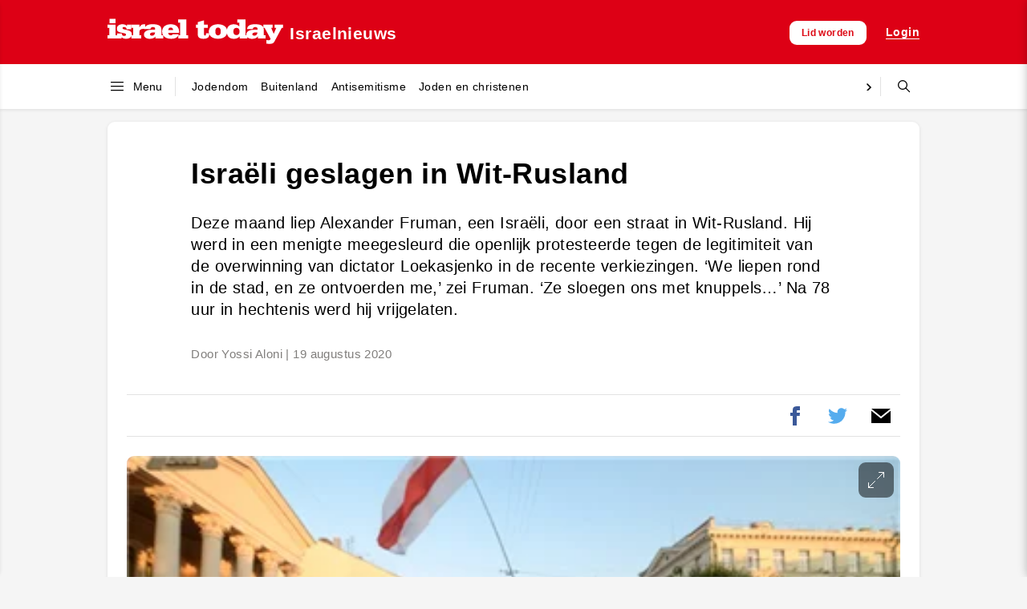

--- FILE ---
content_type: text/html; charset=UTF-8
request_url: https://israeltoday.nl/read/israeli-geslagen-in-wit-rusland/
body_size: 39635
content:
<!DOCTYPE html><html lang="nl-NL"><head><script data-no-optimize="1">var litespeed_docref=sessionStorage.getItem("litespeed_docref");litespeed_docref&&(Object.defineProperty(document,"referrer",{get:function(){return litespeed_docref}}),sessionStorage.removeItem("litespeed_docref"));</script> <meta charset="UTF-8"><meta name="viewport" content="width=device-width, initial-scale=1"><title>Israëli geslagen in Wit-Rusland &#8211; Israel Today Nederland</title><meta name='robots' content='max-image-preview:large' /><meta property="og:title" content="Israëli geslagen in Wit-Rusland"/><meta property="og:description" content="Deze maand liep Alexander Fruman, een Israëli, door een straat in Wit-Rusland. Hij werd in een menigte meegesleurd die openlijk protesteerde tegen de legitimiteit van de overwinning van dictator Loekasjenko in de recente verkiezingen. ‘We liepen rond in de stad, en ze ontvoerden me,’ zei Fruman. ‘Ze sloegen ons met knuppels...’ Na 78 uur in hechtenis werd hij vrijgelaten."/><meta property="og:url" content="/read/israeli-geslagen-in-wit-rusland/"/><meta property="og:image" content="https://israeltoday.nl/wp-content/uploads/2020/08/20200818a_m.png"/><meta property="og:image:width" content="400" /><meta property="og:image:height" content="225" /><meta property="og:type" content="article"/><meta property="og:article:published_time" content="2020-08-19 00:00:00"/><meta property="og:article:modified_time" content="2020-08-19 00:00:00"/><meta name="twitter:card" content="summary"><meta name="twitter:title" content="Israëli geslagen in Wit-Rusland"/><meta name="twitter:description" content="Deze maand liep Alexander Fruman, een Israëli, door een straat in Wit-Rusland. Hij werd in een menigte meegesleurd die openlijk protesteerde tegen de legitimiteit van de overwinning van dictator Loekasjenko in de recente verkiezingen. ‘We liepen rond in de stad, en ze ontvoerden me,’ zei Fruman. ‘Ze sloegen ons met knuppels...’ Na 78 uur in hechtenis werd hij vrijgelaten."/><meta name="twitter:image" content="https://israeltoday.nl/wp-content/uploads/2020/08/20200818a_m.png"/><meta name="author" content="admin"/><link rel='dns-prefetch' href='//js.surecart.com' /><link rel='dns-prefetch' href='//www.googletagmanager.com' /><link rel="alternate" title="oEmbed (JSON)" type="application/json+oembed" href="https://israeltoday.nl/it-api/oembed/1.0/embed?url=https%3A%2F%2Fisraeltoday.nl%2Fread%2Fisraeli-geslagen-in-wit-rusland%2F" /><link rel="alternate" title="oEmbed (XML)" type="text/xml+oembed" href="https://israeltoday.nl/it-api/oembed/1.0/embed?url=https%3A%2F%2Fisraeltoday.nl%2Fread%2Fisraeli-geslagen-in-wit-rusland%2F&#038;format=xml" /><style id='wp-img-auto-sizes-contain-inline-css' type='text/css'>img:is([sizes=auto i],[sizes^="auto," i]){contain-intrinsic-size:3000px 1500px}
/*# sourceURL=wp-img-auto-sizes-contain-inline-css */</style><style id="litespeed-ccss">img:is([sizes="auto"i],[sizes^="auto,"i]){contain-intrinsic-size:3000px 1500px}.wp-block-surecart-cart-close-button{color:var(--sc-input-help-text-color);font-size:20px}.wp-block-surecart-cart-close-button svg{height:1em;width:1em}.wp-block-surecart-cart-count{background-color:var(--sc-panel-background-color);border:1px solid var(--sc-input-border-color);color:var(--sc-cart-main-label-text-color)}.wp-block-surecart-slide-out-cart-line-items{-webkit-box-flex:1;display:-webkit-box;display:-ms-flexbox;display:flex;-ms-flex:1 0 140px;flex:1 0 140px;overflow:auto;-webkit-box-orient:vertical;-webkit-box-direction:normal;-ms-flex-direction:column;flex-direction:column;white-space:nowrap}.wp-block-surecart-cart-subtotal-amount{color:var(--sc-cart-main-label-text-color)}.sc-button__link{-webkit-box-sizing:border-box;box-sizing:border-box;display:inline-block;position:relative}.sc-button__link{text-align:center}.sc-button__link .sc-spinner{left:calc(50% - 8px);opacity:0;position:absolute;top:calc(50% - 8px);visibility:hidden;--spinner-size:15px}.sc-cart-items-submit__wrapper .wp-block-button__link,.sc-cart-items-submit__wrapper a.wp-block-button__link{background:var(--sc-color-primary-500);-webkit-box-sizing:border-box;box-sizing:border-box;color:#fff;display:block;position:relative;text-align:center;text-decoration:none;width:100%}.sc-drawer{-webkit-animation:slide-out var(--sc-drawer-transition-speed,var(--sc-transition-medium)) cubic-bezier(.4,0,.2,1);animation:slide-out var(--sc-drawer-transition-speed,var(--sc-transition-medium)) cubic-bezier(.4,0,.2,1);background-color:var(--sc-panel-background-color);border:none;border-radius:0;bottom:0;-webkit-box-shadow:var(--sc-shadow-x-large);box-shadow:var(--sc-shadow-x-large);-webkit-box-shadow:0 0 0 100vw rgb(0 0 0/.1);box-shadow:0 0 0 100vw rgb(0 0 0/.1);-webkit-box-sizing:border-box;box-sizing:border-box;font-family:var(--sc-font-sans);font-weight:var(--sc-font-weight-normal);height:auto;left:auto;margin:auto;max-height:none;max-width:100%;min-width:var(--sc-drawer-min-width,"300px");outline:none;overflow:hidden;padding:0;position:fixed;right:0;top:0;width:var(--sc-drawer-width,31rem);z-index:var(--sc-z-index-drawer,999999999)}.sc-drawer::-ms-backdrop{animation:backdrop-fade-in var(--sc-drawer-transition-speed,var(--sc-transition-medium)) ease backwards;animation-direction:reverse;background-color:var(--sc-color-gray-800);opacity:.25}.sc-block-ui{background:var(--sc-block-ui-background-color,var(--sc-color-white));bottom:0;left:0;margin:0;opacity:var(--sc-block-ui-opacity,.35);padding:0;position:var(--sc-block-ui-position,absolute);right:0;top:0;visibility:visible;z-index:9}.sc-block-ui[hidden]{display:block;opacity:0;visibility:hidden}.sc-alert{border-radius:var(--sc-alert-border-radius,var(--sc-border-radius-medium));display:-webkit-box;display:-ms-flexbox;display:flex;font-family:var(--sc-input-font-family);font-size:var(--sc-button-font-size-medium);font-weight:var(--sc-font-weight-normal);line-height:var(--sc-line-height-dense);padding:var(--sc-spacing-large);-webkit-box-align:start;-ms-flex-align:start;align-items:flex-start;background:var(--sc-alert-background-color,var(--sc-color-white));border:var(--sc-alert-border,var(--sc-input-border));border-top:solid var(--sc-alert-border-width,3px);-webkit-box-shadow:var(--sc-shadow-small);box-shadow:var(--sc-shadow-small);color:var(--sc-alert-color,var(--sc-input-label-color))}.sc-alert[hidden]{display:none!important}.sc-alert__text{-webkit-box-flex:1;-ms-flex:1;flex:1}.sc-alert__alert--danger{border-top-color:var(--sc-alert-danger-border-color,var(--sc-color-danger-500))}.sc-alert__alert--danger .sc-alert__title{color:var(--sc-alert-title-color,var(--sc-color-gray-800))}.sc-alert__alert--danger .sc-alert__icon{color:var(--sc-alert-danger-icon-color,var(--sc-color-danger-500))}.sc-alert__icon{-webkit-box-flex:1;-ms-flex:1;flex:1;-webkit-box-flex:0;display:-webkit-box;display:-ms-flexbox;display:flex;-ms-flex:0 0 auto;flex:0 0 auto;-webkit-box-align:center;-ms-flex-align:center;align-items:center;font-size:var(--sc-font-size-large);-webkit-padding-end:var(--sc-spacing-medium);padding-inline-end:var(--sc-spacing-medium)}.sc-alert__title{font-weight:var(--sc-font-weight-semibold)}.wp-block-surecart-slide-out-cart{-webkit-box-flex:1;border:var(--sc-drawer-border);-webkit-box-shadow:0 1px 2px rgb(13 19 30/.102);box-shadow:0 1px 2px rgb(13 19 30/.102);color:var(--sc-cart-main-label-text-color);-ms-flex:1 1 auto;flex:1 1 auto;font-size:16px;margin:auto;overflow:auto;width:100%}.wp-block-surecart-slide-out-cart .sc-alert{border-radius:0}.wp-block-surecart-slide-out-cart .sc-alert__icon svg{height:24px;width:24px}.wp-block-surecart-slide-out-cart .sc-alert :not(:first-child){margin-bottom:0}:root{--sc-color-black:#000;--sc-color-white:#fff;--sc-color-gray-50:#f9fafb;--sc-color-gray-100:#f3f4f6;--sc-color-gray-200:#e5e7eb;--sc-color-gray-300:#dce0e6;--sc-color-gray-400:#9ca3af;--sc-color-gray-500:#6b7280;--sc-color-gray-600:#4b5563;--sc-color-gray-700:#374151;--sc-color-gray-800:#1f2937;--sc-color-gray-900:#111827;--sc-color-gray-950:#0d131e;--sc-color-neutral-50:#fafafa;--sc-color-neutral-100:#f5f5f5;--sc-color-neutral-200:#e5e5e5;--sc-color-neutral-300:#d4d4d4;--sc-color-neutral-400:#a3a3a3;--sc-color-neutral-500:#737373;--sc-color-neutral-600:#525252;--sc-color-neutral-700:#404040;--sc-color-neutral-800:#262626;--sc-color-neutral-900:#171717;--sc-color-neutral-950:#0f0f0f;--sc-color-primary:217;--sc-color-primary-luminance:60%;--sc-color-primary-saturation:91%;--sc-color-primary-50:hsl(var(--sc-color-primary),var(--sc-color-primary-saturation),min(calc(var(--sc-color-primary-luminance)*1.55),100%));--sc-color-primary-100:hsl(var(--sc-color-primary),var(--sc-color-primary-saturation),min(calc(var(--sc-color-primary-luminance)*1.45),100%));--sc-color-primary-200:hsl(var(--sc-color-primary),var(--sc-color-primary-saturation),min(calc(var(--sc-color-primary-luminance)*1.35),100%));--sc-color-primary-300:hsl(var(--sc-color-primary),var(--sc-color-primary-saturation),min(calc(var(--sc-color-primary-luminance)*1.25),100%));--sc-color-primary-400:hsl(var(--sc-color-primary),var(--sc-color-primary-saturation),min(calc(var(--sc-color-primary-luminance)*1.15),100%));--sc-color-primary-500:hsl(var(--sc-color-primary),var(--sc-color-primary-saturation),var(--sc-color-primary-luminance));--sc-color-primary-600:hsl(var(--sc-color-primary),var(--sc-color-primary-saturation),max(calc(var(--sc-color-primary-luminance)*0.9),0%));--sc-color-primary-700:hsl(var(--sc-color-primary),var(--sc-color-primary-saturation),max(calc(var(--sc-color-primary-luminance)*0.75),0%));--sc-color-primary-800:hsl(var(--sc-color-primary),var(--sc-color-primary-saturation),max(calc(var(--sc-color-primary-luminance)*0.6),0%));--sc-color-primary-900:hsl(var(--sc-color-primary),var(--sc-color-primary-saturation),max(calc(var(--sc-color-primary-luminance)*0.35),0%));--sc-color-primary-950:hsl(var(--sc-color-primary),var(--sc-color-primary-saturation),max(calc(var(--sc-color-primary-luminance)*0.2),0%));--sc-color-primary-text:var(--sc-color-white);--sc-color-success-50:#f0fdf4;--sc-color-success-100:#dcfce7;--sc-color-success-200:#bbf7d0;--sc-color-success-300:#86efac;--sc-color-success-400:#4ade80;--sc-color-success-500:#22c55e;--sc-color-success-600:#16a34a;--sc-color-success-700:#15803d;--sc-color-success-800:#166534;--sc-color-success-900:#14532d;--sc-color-success-950:#0d381e;--sc-color-success-text:var(--sc-color-white);--sc-color-info-50:#eff6ff;--sc-color-info-100:#dbeafe;--sc-color-info-200:#bfdbfe;--sc-color-info-300:#93c5fd;--sc-color-info-400:#60a5fa;--sc-color-info-500:#3b82f6;--sc-color-info-600:#2563eb;--sc-color-info-700:#1d4ed8;--sc-color-info-800:#1e40af;--sc-color-info-900:#1e3a8a;--sc-color-info-text:var(--sc-color-white);--sc-color-warning-50:#fffbeb;--sc-color-warning-100:#fef3c7;--sc-color-warning-200:#fde68a;--sc-color-warning-300:#fcd34d;--sc-color-warning-400:#fbbf24;--sc-color-warning-500:#f59e0b;--sc-color-warning-600:#d97706;--sc-color-warning-700:#b45309;--sc-color-warning-800:#92400e;--sc-color-warning-900:#78350f;--sc-color-warning-950:#4d220a;--sc-color-warning-text:var(--sc-color-white);--sc-color-danger-50:#fef2f2;--sc-color-danger-100:#fee2e2;--sc-color-danger-200:#fecaca;--sc-color-danger-300:#fca5a5;--sc-color-danger-400:#f87171;--sc-color-danger-500:#ef4444;--sc-color-danger-600:#dc2626;--sc-color-danger-700:#b91c1c;--sc-color-danger-800:#991b1b;--sc-color-danger-900:#7f1d1d;--sc-color-danger-950:#481111;--sc-color-danger-text:var(--sc-color-white);--sc-border-radius-small:0.15em;--sc-border-radius-medium:0.35em;--sc-border-radius-large:0.5em;--sc-border-radius-x-large:0.75em;--sc-border-radius-circle:50%;--sc-border-radius-pill:9999px;--sc-shadow-x-small:0 1px 0 #0d131e0d;--sc-shadow-small:0 1px 2px #0d131e1a;--sc-shadow-medium:0 0 #000,0 0 #000,0 1px 3px 0 rgba(0,0,0,.1),0 1px 2px 0 rgba(0,0,0,.06);--sc-shadow-large:0 2px 8px #0d131e1a;--sc-shadow-x-large:0 4px 16px #0d131e1a;--sc-spacing-xxx-small:0.125em;--sc-spacing-xx-small:0.25em;--sc-spacing-x-small:0.5em;--sc-spacing-small:0.75em;--sc-spacing-medium:1em;--sc-spacing-large:1.25em;--sc-spacing-x-large:1.75em;--sc-spacing-xx-large:2.25em;--sc-spacing-xxx-large:3em;--sc-spacing-xxxx-large:4.5em;--sc-font-mono:SFMono-Regular,Consolas,"Liberation Mono",Menlo,monospace;--sc-font-sans:"Inter",-apple-system,BlinkMacSystemFont,"Segoe UI",Roboto,Helvetica,Arial,sans-serif,"Apple Color Emoji","Segoe UI Emoji","Segoe UI Symbol";--sc-font-serif:Georgia,"Times New Roman",serif;--sc-font-size-xx-small:0.625em;--sc-font-size-x-small:0.75em;--sc-font-size-small:0.875em;--sc-font-size-medium:1em;--sc-font-size-large:1.15em;--sc-font-size-x-large:1.25em;--sc-font-size-xx-large:1.45em;--sc-font-size-xxx-large:2em;--sc-font-size-xxxx-large:3em;--sc-font-weight-light:300;--sc-font-weight-normal:400;--sc-font-weight-semibold:500;--sc-font-weight-bold:600;--sc-letter-spacing-dense:-0.015em;--sc-letter-spacing-normal:normal;--sc-letter-spacing-loose:0.075em;--sc-line-height-dense:1.4;--sc-line-height-normal:1.8;--sc-line-height-loose:2.2;--sc-focus-ring-color-primary:var(--sc-color-primary-500);--sc-focus-ring-color-success:#22c55e54;--sc-focus-ring-color-info:#6b728054;--sc-focus-ring-color-warning:#f59e0b54;--sc-focus-ring-color-danger:#ef444454;--sc-focus-ring-width:1px;--sc-form-row-spacing:var(--sc-spacing-small);--sc-form-row-spacing-large:var(--sc-spacing-xx-large);--sc-form-title-font-weight:var(--sc-font-weight-semibold);--sc-form-title-font-size:var(--sc-font-size-x-large);--sc-choice-background-color:var(--sc-color-white);--sc-card-border:solid 1px var(--sc-input-border-color);--sc-choice-border:solid var(--sc-input-border-width) var(--sc-input-border-color);--sc-choice-box-shadow:var(--sc-input-box-shadow);--sc-drawer-border:solid var(--sc-input-border-width) var(--sc-input-border-color);--sc-drawer-header-spacing:var(--sc-spacing-large);--sc-drawer-body-spacing:var(--sc-spacing-large);--sc-drawer-footer-spacing:var(--sc-spacing-large);--sc-input-box-shadow:rgba(0,0,0,.05) 0px 1px 2px 0px;--sc-input-height-small:2.25em;--sc-input-height-medium:2.8em;--sc-input-height-large:3em;--sc-input-background-color:var(--sc-color-white);--sc-input-background-color-hover:var(--sc-color-white);--sc-input-background-color-focus:var(--sc-color-white);--sc-input-background-color-disabled:var(--sc-color-gray-100);--sc-input-border:solid var(--sc-input-border-width) var(--sc-input-border-color);--sc-input-border-color:var(--sc-color-gray-300);--sc-input-border-color-hover:var(--sc-color-gray-400);--sc-input-border-color-focus:var(--sc-color-primary-500);--sc-input-border-color-disabled:var(--sc-color-gray-300);--sc-input-border-color-invalid:var(--sc-color-danger-500);--sc-input-border-width:1px;--sc-input-border-radius-small:var(--sc-border-radius-small);--sc-input-border-radius-medium:var(--sc-border-radius-medium);--sc-input-border-radius-large:var(--sc-border-radius-medium);--sc-input-font-family:var(--sc-font-sans);--sc-input-font-weight:var(--sc-font-weight-normal);--sc-input-font-size-small:var(--sc-font-size-small);--sc-input-font-size-medium:var(--sc-font-size-medium);--sc-input-font-size-large:var(--sc-font-size-large);--sc-input-label-font-weight:var(--sc-font-weight-semibold);--sc-input-label-margin:var(--sc-spacing-xx-small);--sc-input-letter-spacing:var(--sc-letter-spacing-normal);--sc-input-color:var(--sc-color-gray-700);--sc-input-color-hover:var(--sc-color-gray-700);--sc-input-color-focus:var(--sc-color-gray-700);--sc-input-color-disabled:var(--sc-color-gray-900);--sc-input-icon-color:var(--sc-color-gray-400);--sc-input-icon-color-hover:var(--sc-color-gray-600);--sc-input-icon-color-focus:var(--sc-color-gray-600);--sc-input-placeholder-color:var(--sc-color-gray-400);--sc-input-placeholder-color-disabled:var(--sc-color-gray-600);--sc-input-spacing-small:var(--sc-spacing-small);--sc-input-spacing-medium:var(--sc-spacing-medium);--sc-input-spacing-large:var(--sc-spacing-large);--sc-input-label-font-size-small:var(--sc-font-size-small);--sc-input-label-font-size-medium:var(--sc-font-size-medium);--sc-input-label-font-size-large:var(--sc-font-size-large);--sc-input-label-color:var(--sc-color-gray-600);--sc-input-help-text-font-size-small:var(--sc-font-size-x-small);--sc-input-help-text-font-size-medium:var(--sc-font-size-small);--sc-input-help-text-font-size-large:var(--sc-font-size-medium);--sc-input-help-text-color:var(--sc-color-gray-500);--sc-input-error-text-font-size-small:var( --sc-input-help-text-font-size-small );--sc-input-error-text-font-size-medium:var( --sc-input-help-text-font-size-small );--sc-input-error-text-font-size-large:var( --sc-input-help-text-font-size-small );--sc-input-error-text-color:var(--sc-color-danger-500);--sc-toggle-size:1em;--sc-toggle-shady-color:var(--sc-color-gray-50);--sc-radio-size:0.85em;--sc-toggle-radio-size:0.85em;--sc-checkbox-size:1em;--sc-overlay-background-color:#37415180;--sc-panel-background-color:var(--sc-color-white);--sc-panel-border-color:var(--sc-color-gray-200);--sc-tooltip-border-radius:var(--sc-border-radius-medium);--sc-tooltip-background-color:var(--sc-color-gray-900);--sc-tooltip-color:var(--sc-color-white);--sc-tooltip-font-family:var(--sc-font-sans);--sc-tooltip-font-weight:var(--sc-font-weight-normal);--sc-tooltip-font-size:var(--sc-font-size-small);--sc-tooltip-line-height:var(--sc-line-height-dense);--sc-tooltip-padding:var(--sc-spacing-xx-small) var(--sc-spacing-x-small);--sc-tooltip-arrow-size:5px;--sc-tooltip-arrow-start-end-offset:8px;--sc-quantity-control-height:2em;--sc-quantity-control-height-small:1.7em;--sc-z-index-drawer:99999;--sc-z-index-dialog:100000;--sc-z-index-dropdown:900;--sc-z-index-toast:950;--sc-z-index-tooltip:1000;--sc-checkout-columns:1;--sc-dashboard-module-spacing:var(--sc-spacing-x-small);--sc-border-width-zero:0px;--sc-cart-main-label-text-color:var(--sc-color-gray-600)}[class*=wp-block-surecart-][hidden]{display:none}:root{--sc-color-primary-500:#000000;--sc-focus-ring-color-primary:#000000;--sc-input-border-color-focus:#000000;--sc-color-gray-900:#000;--sc-color-primary-text:#ffffff}.wp-block-surecart-cart-icon{background:var(--sc-cart-icon-background,var(--sc-color-primary-500));border-radius:var(--sc-cart-icon-border-radius,var(--sc-input-border-radius-medium));bottom:var(--sc-cart-icon-bottom,30px);-webkit-box-shadow:var(--sc-shadow-small);box-shadow:var(--sc-shadow-small);color:var(--sc-cart-icon-color,var(--sc-color-primary-text,var(--sc-color-white)));font-family:var(--sc-cart-font-family,var(--sc-input-font-family));font-weight:var(--sc-font-weight-semibold);height:var(--sc-cart-icon-height,60px);left:var(--sc-cart-icon-left,auto);position:fixed;right:var(--sc-cart-icon-right,30px);top:var(--sc-cart-icon-top,auto);width:var(--sc-cart-icon-width,60px);z-index:var(--sc-cart-icon-z-index,99)}.wp-block-surecart-cart-icon[hidden]{display:none}.wp-block-surecart-cart-icon__container{display:-webkit-box;display:-ms-flexbox;display:flex;font-size:24px;line-height:0;position:relative;-webkit-box-align:center;-ms-flex-align:center;align-items:center;-webkit-box-pack:center;-ms-flex-pack:center;height:100%;justify-content:center;text-align:center}.wp-block-surecart-cart-icon__icon{font-size:var(--sc-cart-icon-size,1.1em)}.wp-block-surecart-cart-icon__icon svg{color:var(--sc-color-white)}.wp-block-surecart-cart-icon__count{background:var(--sc-cart-counter-background,var(--sc-color-gray-900));border-radius:var(--sc-cart-counter-border-radius,9999px);bottom:auto;-webkit-box-shadow:var(--sc-cart-icon-box-shadow,var(--sc-shadow-x-large));box-shadow:var(--sc-cart-icon-box-shadow,var(--sc-shadow-x-large));color:var(--sc-cart-counter-color,var(--sc-color-white));font-size:12px;left:auto;line-height:18px;padding:4px 10px;position:absolute;right:-8px;top:-8px;z-index:1}.wp-block-button__link{color:#fff;background-color:#32373c;border-radius:9999px;box-shadow:none;text-decoration:none;padding:calc(.667em + 2px) calc(1.333em + 2px);font-size:1.125em}.sc-spinner{--track-color:#0d131e20;--stroke-width:2px;--spinner-size:1em;-webkit-animation:spin 1s linear infinite;animation:spin 1s linear infinite;border:solid var(--stroke-width) var(--track-color);border-radius:50%;border-right-color:currentColor;border-top-color:currentColor;display:inline-block;height:var(--spinner-size);width:var(--spinner-size)}@-webkit-keyframes spin{0%{-webkit-transform:rotate(0deg);transform:rotate(0deg)}to{-webkit-transform:rotate(1turn);transform:rotate(1turn)}}@keyframes spin{0%{-webkit-transform:rotate(0deg);transform:rotate(0deg)}to{-webkit-transform:rotate(1turn);transform:rotate(1turn)}}.is-layout-flex{display:-webkit-box;display:-ms-flexbox;display:flex}.is-layout-flex{display:-webkit-box;display:-ms-flexbox;display:flex}.is-layout-flex{display:-webkit-box;display:-ms-flexbox;display:flex}:root{--sc-sticky-purchase-background-color:var(--sc-color-white);--sc-sticky-purchase-text-color:var(--sc-color-gray-700);--sc-sticky-purchase-scratch-amount:var(--sc-color-gray-500)}[class*="wp-block-surecart-"][hidden]{display:none}:root{--sc-color-brand-primary:#388051;--sc-color-brand-secondary:#00824c;--sc-color-brand-heading:#002e33;--sc-color-brand-body:#45505f;--sc-color-brand-main-background:#f4f7f9;--sc-color-brand-content-background:#ffffff;--sc-color-brand-stroke:#e7ecee;--sc-color-brand-subheading:#9ca7ab;--sc-color-brand-pastel-pink:#fcf2f7;--sc-color-brand-pastel-orange:#fef9f6;--sc-color-brand-pastel-purple:#f7f6fe;--sc-color-brand-pastel-green:#e6f9ee;--sc-color-black:#000;--sc-color-white:#fff;--sc-color-gray-50:#f9fafb;--sc-color-gray-100:#f3f4f6;--sc-color-gray-200:#e5e7eb;--sc-color-gray-300:#dce0e6;--sc-color-gray-400:#9ca3af;--sc-color-gray-500:#6b7280;--sc-color-gray-600:#4b5563;--sc-color-gray-700:#374151;--sc-color-gray-800:#1f2937;--sc-color-gray-900:#111827;--sc-color-gray-950:#0d131e;--sc-color-neutral-50:#fafafa;--sc-color-neutral-100:whitesmoke;--sc-color-neutral-200:#e5e5e5;--sc-color-neutral-300:#d4d4d4;--sc-color-neutral-400:#a3a3a3;--sc-color-neutral-500:#737373;--sc-color-neutral-600:#525252;--sc-color-neutral-700:#404040;--sc-color-neutral-800:#262626;--sc-color-neutral-900:#171717;--sc-color-neutral-950:#0f0f0f;--sc-color-primary:217;--sc-color-primary-luminance:60%;--sc-color-primary-saturation:91%;--sc-color-primary-50:hsl(var(--sc-color-primary), var(--sc-color-primary-saturation), min(calc(var(--sc-color-primary-luminance) * 1.55), 100%));--sc-color-primary-100:hsl(var(--sc-color-primary), var(--sc-color-primary-saturation), min(calc(var(--sc-color-primary-luminance) * 1.45), 100%));--sc-color-primary-200:hsl(var(--sc-color-primary), var(--sc-color-primary-saturation), min(calc(var(--sc-color-primary-luminance) * 1.35), 100%));--sc-color-primary-300:hsl(var(--sc-color-primary), var(--sc-color-primary-saturation), min(calc(var(--sc-color-primary-luminance) * 1.25), 100%));--sc-color-primary-400:hsl(var(--sc-color-primary), var(--sc-color-primary-saturation), min(calc(var(--sc-color-primary-luminance) * 1.15), 100%));--sc-color-primary-500:hsl(var(--sc-color-primary), var(--sc-color-primary-saturation), var(--sc-color-primary-luminance));--sc-color-primary-600:hsl(var(--sc-color-primary), var(--sc-color-primary-saturation), max(calc(var(--sc-color-primary-luminance) * 0.9), 0%));--sc-color-primary-700:hsl(var(--sc-color-primary), var(--sc-color-primary-saturation), max(calc(var(--sc-color-primary-luminance) * 0.75), 0%));--sc-color-primary-800:hsl(var(--sc-color-primary), var(--sc-color-primary-saturation), max(calc(var(--sc-color-primary-luminance) * 0.6), 0%));--sc-color-primary-900:hsl(var(--sc-color-primary), var(--sc-color-primary-saturation), max(calc(var(--sc-color-primary-luminance) * 0.35), 0%));--sc-color-primary-950:hsl(var(--sc-color-primary), var(--sc-color-primary-saturation), max(calc(var(--sc-color-primary-luminance) * 0.2), 0%));--sc-color-primary-text:var(--sc-color-white);--sc-color-success-50:#f0fdf4;--sc-color-success-100:#dcfce7;--sc-color-success-200:#bbf7d0;--sc-color-success-300:#86efac;--sc-color-success-400:#4ade80;--sc-color-success-500:#22c55e;--sc-color-success-600:#16a34a;--sc-color-success-700:#15803d;--sc-color-success-800:#166534;--sc-color-success-900:#14532d;--sc-color-success-950:#0d381e;--sc-color-success-text:var(--sc-color-white);--sc-color-info-50:#eff6ff;--sc-color-info-100:#dbeafe;--sc-color-info-200:#bfdbfe;--sc-color-info-300:#93c5fd;--sc-color-info-400:#60a5fa;--sc-color-info-500:#3b82f6;--sc-color-info-600:#2563eb;--sc-color-info-700:#1d4ed8;--sc-color-info-800:#1e40af;--sc-color-info-900:#1e3a8a;--sc-color-info-text:var(--sc-color-white);--sc-color-warning-50:#fffbeb;--sc-color-warning-100:#fef3c7;--sc-color-warning-200:#fde68a;--sc-color-warning-300:#fcd34d;--sc-color-warning-400:#fbbf24;--sc-color-warning-500:#f59e0b;--sc-color-warning-600:#d97706;--sc-color-warning-700:#b45309;--sc-color-warning-800:#92400e;--sc-color-warning-900:#78350f;--sc-color-warning-950:#4d220a;--sc-color-warning-text:var(--sc-color-white);--sc-color-danger-50:#fef2f2;--sc-color-danger-100:#fee2e2;--sc-color-danger-200:#fecaca;--sc-color-danger-300:#fca5a5;--sc-color-danger-400:#f87171;--sc-color-danger-500:#ef4444;--sc-color-danger-600:#dc2626;--sc-color-danger-700:#b91c1c;--sc-color-danger-800:#991b1b;--sc-color-danger-900:#7f1d1d;--sc-color-danger-950:#481111;--sc-color-danger-text:var(--sc-color-white);--sc-border-radius-small:0.15em;--sc-border-radius-medium:0.35em;--sc-border-radius-large:0.5em;--sc-border-radius-x-large:0.75em;--sc-border-radius-circle:50%;--sc-border-radius-pill:9999px;--sc-shadow-x-small:0 1px 0 #0d131e0d;--sc-shadow-small:0 1px 2px #0d131e1a;--sc-shadow-medium:0 0 #000, 0 0 #000, 0 1px 3px 0 rgba(0, 0, 0, 0.1), 0 1px 2px 0 rgba(0, 0, 0, 0.06);--sc-shadow-large:0 2px 8px #0d131e1a;--sc-shadow-x-large:0 4px 16px #0d131e1a;--sc-spacing-xxx-small:0.125em;--sc-spacing-xx-small:0.25em;--sc-spacing-x-small:0.5em;--sc-spacing-small:0.75em;--sc-spacing-medium:1em;--sc-spacing-large:1.25em;--sc-spacing-x-large:1.75em;--sc-spacing-xx-large:2.25em;--sc-spacing-xxx-large:3em;--sc-spacing-xxxx-large:4.5em;--sc-font-mono:SFMono-Regular, Consolas, 'Liberation Mono', Menlo, monospace;--sc-font-sans:'Inter', -apple-system, BlinkMacSystemFont, 'Segoe UI', Roboto, Helvetica, Arial, sans-serif, 'Apple Color Emoji', 'Segoe UI Emoji', 'Segoe UI Symbol';--sc-font-serif:Georgia, 'Times New Roman', serif;--sc-font-size-xx-small:0.625em;--sc-font-size-x-small:0.75em;--sc-font-size-small:0.875em;--sc-font-size-medium:1em;--sc-font-size-large:1.15em;--sc-font-size-x-large:1.25em;--sc-font-size-xx-large:1.45em;--sc-font-size-xxx-large:2em;--sc-font-size-xxxx-large:3em;--sc-font-weight-light:300;--sc-font-weight-normal:400;--sc-font-weight-semibold:500;--sc-font-weight-bold:600;--sc-letter-spacing-dense:-0.015em;--sc-letter-spacing-normal:normal;--sc-letter-spacing-loose:0.075em;--sc-line-height-dense:1.4;--sc-line-height-normal:1.8;--sc-line-height-loose:2.2;--sc-focus-ring-color-primary:var(--sc-color-primary-500);--sc-focus-ring-color-success:#22c55e54;--sc-focus-ring-color-info:#6b728054;--sc-focus-ring-color-warning:#f59e0b54;--sc-focus-ring-color-danger:#ef444454;--sc-focus-ring-width:1px;--sc-button-font-size-small:var(--sc-font-size-x-small);--sc-button-font-size-medium:var(--sc-font-size-medium);--sc-button-font-size-large:var(--sc-font-size-large);--sc-column-spacing:var(--sc-spacing-xx-large);--sc-form-row-spacing:var(--sc-spacing-small);--sc-form-row-spacing-large:var(--sc-spacing-xx-large);--sc-form-title-font-weight:var(--sc-font-weight-semibold);--sc-form-title-font-size:var(--sc-font-size-x-large);--sc-form-title-description-color:var(--sc-color-gray-500);--sc-form-title-description-size:var(--sc-font-size-medium);--sc-choice-background-color:var(--sc-color-white);--sc-card-border:solid 1px var(--sc-input-border-color);--sc-choice-border:solid var(--sc-input-border-width) var(--sc-input-border-color);--sc-choice-box-shadow:var(--sc-input-box-shadow);--sc-drawer-border:solid var(--sc-input-border-width) var(--sc-input-border-color);--sc-drawer-header-spacing:var(--sc-spacing-large);--sc-drawer-body-spacing:var(--sc-spacing-large);--sc-drawer-footer-spacing:var(--sc-spacing-large);--sc-input-box-shadow:rgba(0, 0, 0, 0.05) 0px 1px 2px 0px;--sc-input-height-small:2.25em;--sc-input-height-medium:2.8em;--sc-input-height-large:3em;--sc-input-background-color:var(--sc-color-white);--sc-input-background-color-hover:var(--sc-color-white);--sc-input-background-color-focus:var(--sc-color-white);--sc-input-background-color-disabled:var(--sc-color-gray-100);--sc-input-border:solid var(--sc-input-border-width) var(--sc-input-border-color);--sc-input-border-color:var(--sc-color-gray-300);--sc-input-border-color-hover:var(--sc-color-gray-400);--sc-input-border-color-focus:var(--sc-color-primary-500);--sc-input-border-color-disabled:var(--sc-color-gray-300);--sc-input-border-color-invalid:var(--sc-color-danger-500);--sc-input-border-width:1px;--sc-input-border-radius-small:var(--sc-border-radius-small);--sc-input-border-radius-medium:var(--sc-border-radius-medium);--sc-input-border-radius-large:var(--sc-border-radius-medium);--sc-input-font-family:var(--sc-font-sans);--sc-input-font-weight:var(--sc-font-weight-normal);--sc-input-font-size-small:var(--sc-font-size-small);--sc-input-font-size-medium:var(--sc-font-size-medium);--sc-input-font-size-large:var(--sc-font-size-large);--sc-input-label-font-weight:var(--sc-font-weight-semibold);--sc-input-label-margin:var(--sc-spacing-xx-small);--sc-input-letter-spacing:var(--sc-letter-spacing-normal);--sc-input-color:var(--sc-color-gray-700);--sc-input-color-hover:var(--sc-color-gray-700);--sc-input-color-focus:var(--sc-color-gray-700);--sc-input-color-disabled:var(--sc-color-gray-900);--sc-input-icon-color:var(--sc-color-gray-400);--sc-input-icon-color-hover:var(--sc-color-gray-600);--sc-input-icon-color-focus:var(--sc-color-gray-600);--sc-input-placeholder-color:var(--sc-color-gray-400);--sc-input-placeholder-color-disabled:var(--sc-color-gray-600);--sc-input-spacing-small:var(--sc-spacing-small);--sc-input-spacing-medium:var(--sc-spacing-medium);--sc-input-spacing-large:var(--sc-spacing-large);--sc-input-label-font-size-small:var(--sc-font-size-small);--sc-input-label-font-size-medium:var(--sc-font-size-medium);--sc-input-label-font-size-large:var(--sc-font-size-large);--sc-input-label-color:var(--sc-color-gray-600);--sc-input-help-text-font-size-small:var(--sc-font-size-x-small);--sc-input-help-text-font-size-medium:var(--sc-font-size-small);--sc-input-help-text-font-size-large:var(--sc-font-size-medium);--sc-input-help-text-color:var(--sc-color-gray-500);--sc-input-error-text-font-size-small:var(--sc-input-help-text-font-size-small);--sc-input-error-text-font-size-medium:var(--sc-input-help-text-font-size-small);--sc-input-error-text-font-size-large:var(--sc-input-help-text-font-size-small);--sc-input-error-text-color:var(--sc-color-danger-500);--sc-toggle-size:1em;--sc-toggle-shady-color:var(--sc-color-gray-50);--sc-radio-size:0.85em;--sc-toggle-radio-size:0.85em;--sc-checkbox-size:1em;--sc-overlay-background-color:#37415180;--sc-panel-background-color:var(--sc-color-white);--sc-panel-border-color:var(--sc-color-gray-200);--sc-tooltip-border-radius:var(--sc-border-radius-medium);--sc-tooltip-background-color:var(--sc-color-gray-900);--sc-tooltip-color:var(--sc-color-white);--sc-tooltip-font-family:var(--sc-font-sans);--sc-tooltip-font-weight:var(--sc-font-weight-normal);--sc-tooltip-font-size:var(--sc-font-size-small);--sc-tooltip-line-height:var(--sc-line-height-dense);--sc-tooltip-padding:var(--sc-spacing-xx-small) var(--sc-spacing-x-small);--sc-tooltip-arrow-size:5px;--sc-tooltip-arrow-start-end-offset:8px;--sc-quantity-control-height:2em;--sc-quantity-control-height-small:1.7em;--sc-z-index-drawer:99999;--sc-z-index-dialog:100000;--sc-z-index-dropdown:900;--sc-z-index-toast:950;--sc-z-index-tooltip:1000;--sc-checkout-columns:1;--sc-dashboard-module-spacing:var(--sc-spacing-x-small);--sc-border-width-zero:0px}:root{--sc-color-primary-500:#000000;--sc-focus-ring-color-primary:#000000;--sc-input-border-color-focus:#000000;--sc-color-gray-900:#000;--sc-color-primary-text:#ffffff}:root{--wp--preset--aspect-ratio--square:1;--wp--preset--aspect-ratio--4-3:4/3;--wp--preset--aspect-ratio--3-4:3/4;--wp--preset--aspect-ratio--3-2:3/2;--wp--preset--aspect-ratio--2-3:2/3;--wp--preset--aspect-ratio--16-9:16/9;--wp--preset--aspect-ratio--9-16:9/16;--wp--preset--color--black:#000000;--wp--preset--color--cyan-bluish-gray:#abb8c3;--wp--preset--color--white:#ffffff;--wp--preset--color--pale-pink:#f78da7;--wp--preset--color--vivid-red:#cf2e2e;--wp--preset--color--luminous-vivid-orange:#ff6900;--wp--preset--color--luminous-vivid-amber:#fcb900;--wp--preset--color--light-green-cyan:#7bdcb5;--wp--preset--color--vivid-green-cyan:#00d084;--wp--preset--color--pale-cyan-blue:#8ed1fc;--wp--preset--color--vivid-cyan-blue:#0693e3;--wp--preset--color--vivid-purple:#9b51e0;--wp--preset--color--surecart:var(--sc-color-primary-500);--wp--preset--gradient--vivid-cyan-blue-to-vivid-purple:linear-gradient(135deg,rgba(6,147,227,1) 0%,rgb(155,81,224) 100%);--wp--preset--gradient--light-green-cyan-to-vivid-green-cyan:linear-gradient(135deg,rgb(122,220,180) 0%,rgb(0,208,130) 100%);--wp--preset--gradient--luminous-vivid-amber-to-luminous-vivid-orange:linear-gradient(135deg,rgba(252,185,0,1) 0%,rgba(255,105,0,1) 100%);--wp--preset--gradient--luminous-vivid-orange-to-vivid-red:linear-gradient(135deg,rgba(255,105,0,1) 0%,rgb(207,46,46) 100%);--wp--preset--gradient--very-light-gray-to-cyan-bluish-gray:linear-gradient(135deg,rgb(238,238,238) 0%,rgb(169,184,195) 100%);--wp--preset--gradient--cool-to-warm-spectrum:linear-gradient(135deg,rgb(74,234,220) 0%,rgb(151,120,209) 20%,rgb(207,42,186) 40%,rgb(238,44,130) 60%,rgb(251,105,98) 80%,rgb(254,248,76) 100%);--wp--preset--gradient--blush-light-purple:linear-gradient(135deg,rgb(255,206,236) 0%,rgb(152,150,240) 100%);--wp--preset--gradient--blush-bordeaux:linear-gradient(135deg,rgb(254,205,165) 0%,rgb(254,45,45) 50%,rgb(107,0,62) 100%);--wp--preset--gradient--luminous-dusk:linear-gradient(135deg,rgb(255,203,112) 0%,rgb(199,81,192) 50%,rgb(65,88,208) 100%);--wp--preset--gradient--pale-ocean:linear-gradient(135deg,rgb(255,245,203) 0%,rgb(182,227,212) 50%,rgb(51,167,181) 100%);--wp--preset--gradient--electric-grass:linear-gradient(135deg,rgb(202,248,128) 0%,rgb(113,206,126) 100%);--wp--preset--gradient--midnight:linear-gradient(135deg,rgb(2,3,129) 0%,rgb(40,116,252) 100%);--wp--preset--font-size--small:13px;--wp--preset--font-size--medium:20px;--wp--preset--font-size--large:36px;--wp--preset--font-size--x-large:42px;--wp--preset--spacing--20:0.44rem;--wp--preset--spacing--30:0.67rem;--wp--preset--spacing--40:1rem;--wp--preset--spacing--50:1.5rem;--wp--preset--spacing--60:2.25rem;--wp--preset--spacing--70:3.38rem;--wp--preset--spacing--80:5.06rem;--wp--preset--shadow--natural:6px 6px 9px rgba(0, 0, 0, 0.2);--wp--preset--shadow--deep:12px 12px 50px rgba(0, 0, 0, 0.4);--wp--preset--shadow--sharp:6px 6px 0px rgba(0, 0, 0, 0.2);--wp--preset--shadow--outlined:6px 6px 0px -3px rgba(255, 255, 255, 1), 6px 6px rgba(0, 0, 0, 1);--wp--preset--shadow--crisp:6px 6px 0px rgba(0, 0, 0, 1)}:root :where(.is-layout-flow)>:first-child{margin-block-start:0}:root :where(.is-layout-flow)>:last-child{margin-block-end:0}:root :where(.is-layout-flow)>*{margin-block-start:24px;margin-block-end:0}:root :where(.is-layout-flex){gap:24px}body .is-layout-flex{display:flex}.is-layout-flex{flex-wrap:wrap;align-items:center}.is-layout-flex>:is(*,div){margin:0}.woocommerce form .form-row .required{visibility:visible}.woocommerce-form__label-for-checkbox{display:block}.woocommerce-form__label-for-checkbox .woocommerce-form__input-checkbox{margin-right:.3342343017em}.form-row label{display:block}.form-row input{width:100%}.form-row .button,.form-row input[type=checkbox]{width:auto}.form-row-wide{clear:both;width:100%}.required{border-bottom:0!important;color:#e2401c}.woocommerce{font-family:sans-serif;-ms-text-size-adjust:100%;-webkit-text-size-adjust:100%}.woocommerce{margin:0}.woocommerce a{background-color:#fff0}.woocommerce input{line-height:normal}.woocommerce input[type=checkbox]{box-sizing:border-box}.woocommerce h2{clear:both;font-weight:300;margin:0 0 .5407911001em;color:#131315}.woocommerce h2{font-size:2em;line-height:1.214}.woocommerce p{margin:0 0 1.41575em}.woocommerce a{color:#2c2d33;text-decoration:none}.woocommerce input[type=checkbox]{padding:0}.woocommerce button::-moz-focus-inner,.woocommerce input::-moz-focus-inner{border:0;padding:0}.woocommerce .input-text,.woocommerce input[type=password],.woocommerce input[type=text]{padding:.6180469716em;background-color:#f2f2f2;color:#43454b;border:0;-webkit-appearance:none;box-sizing:border-box;font-weight:400;box-shadow:inset 0 1px 1px rgb(0 0 0/.125)}.woocommerce label{font-weight:400}.woocommerce{line-height:1.38}.woocommerce .button,.woocommerce button{align-items:center;justify-content:space-between;font-family:sans-serif;font-size:1rem;font-weight:400;padding:.5rem 1rem;background-color:#dd0015;color:#fff;border-radius:var(--border-radius)}.login .form-row{float:none;width:100%}.it-myaccount-login{max-width:502px;margin:0 auto;margin-top:1rem;margin-bottom:3rem;padding:1.5rem;overflow:hidden;background-color:#fff;border-radius:var(--border-radius)}.it-myaccount-login input.input-text{display:block;width:100%}.it-myaccount-login .button{width:100%}.login .lost_password{float:right;border-bottom:5px solid #000;border-bottom-width:1px}.form-row label,.woocommerce-form__label{display:inline-block;padding-top:.375px;padding-bottom:.375rem}.it-login-popup-wrap{position:relative;width:auto;max-width:574px;margin:7%auto 0;overflow:hidden;background:#fff}.mfp-hide{display:none!important}button::-moz-focus-inner{padding:0;border:0}html{line-height:1.15;-ms-text-size-adjust:100%;-webkit-text-size-adjust:100%}body{margin:0}article,header,nav,section{display:block}figure,main{display:block}figure{margin:1em 40px}a{background-color:#fff0;-webkit-text-decoration-skip:objects}img{border-style:none}svg:not(:root){overflow:hidden}button,input,select{font-family:inherit;font-size:100%;line-height:1.15;margin:0}button,input{overflow:visible}button,select{text-transform:none}[type=submit],button{-webkit-appearance:button}[type=submit]::-moz-focus-inner,button::-moz-focus-inner{border-style:none;padding:0}[type=submit]:-moz-focusring,button:-moz-focusring{outline:1px dotted ButtonText}[type=checkbox]{box-sizing:border-box;padding:0}[type=search]{-webkit-appearance:textfield;outline-offset:-2px}[type=search]::-webkit-search-cancel-button,[type=search]::-webkit-search-decoration{-webkit-appearance:none}::-webkit-file-upload-button{-webkit-appearance:button;font:inherit}[hidden],template{display:none}html{box-sizing:border-box}*,:after,:before{box-sizing:inherit}a{text-decoration:none}a,button{color:inherit}button{background:0 0;border:none;margin:0;padding:0;font-family:inherit}ul{padding-left:0}ul{margin:0}figure,h2,h5,p{margin:0}button{background-color:#fff0;background-image:none}ul{margin:0;padding:0}ul{list-style:none}html{font-family:sans-serif;line-height:1.5}*,:after,:before{box-sizing:border-box;border:0 solid #dddbd9}img{border-style:solid}input::-webkit-input-placeholder{color:#a0aec0}input:-ms-input-placeholder{color:#a0aec0}input::-ms-input-placeholder{color:#a0aec0}h2,h5{font-size:inherit;font-weight:inherit}a{color:inherit;text-decoration:inherit}button,input,select{padding:0;line-height:inherit;color:inherit}img,svg{display:block;vertical-align:middle}img{max-width:100%;height:auto}h2{font-weight:700}h2{font-size:1.5em}html{font-family:sans-serif;line-height:1.15}svg{display:inline;vertical-align:baseline}:root{--main-background-color:#f1efed;--footer-background-color:#2f2d2b;--alt-background-color:#e9eff1;--border-radius:9px}:root{--main-background-color:#f5f5f5;--footer-background-color:#262930;--toolbar-font-family:'Open Sans',sans-serif;--header-font-family:sans-serif;--content-font-family:Georgia}body,input,select{color:#000;font-size:16px;letter-spacing:.42px;font-weight:400;-webkit-font-smoothing:antialiased}img{max-width:100%;height:auto}.page{background-color:var(--main-background-color);position:relative;display:flex;flex-direction:column}[data-stickyfill]{position:sticky;top:0;width:100%;z-index:50}.topbar{width:100%;background-color:#dd0015;color:#fff}@media (max-width:719px){.topbar{box-shadow:0 1px 4px 0 rgb(0 0 0/.1)}}.topbar-wrapper{margin:0 0 0 auto;display:flex;align-items:center;margin-left:auto;margin-right:auto}@media (max-width:719px){.topbar-wrapper{padding-left:1rem;padding-bottom:.75rem;padding-top:.75rem;padding-right:.75rem;height:3rem;transform:translateY(2px)}}@media (min-width:720px){.topbar-wrapper{padding:1.25rem 1.5rem;height:5rem}}@media (min-width:1012px){.topbar-wrapper{padding-left:0;padding-right:0;max-width:1012px}}.topbar-logo{display:flex;flex:1 1 auto;overflow:hidden;align-items:center;justify-content:space-between;line-height:1rem}.topbar-logo svg{height:32px;width:auto}@media (max-width:719px){.topbar-logo svg{height:24px}}@media (min-width:720px){.topbar,.topbar .topbar-logo,.topbar .topbar-wrapper{transform-origin:left center}}.topbar-logo .topbar-category{font-family:var(--toolbar-font-family);font-size:1.3rem;line-height:1.4rem;margin-left:.5rem;margin-top:.275rem;font-weight:600;color:#fff;margin-right:auto;padding-right:1rem;position:relative;white-space:nowrap}@media (max-width:719px){.topbar .topbar-category{display:none}}.topbar .menu-button{color:#fff;line-height:0}@media (min-width:720px){.topbar .menu-button{top:0;position:absolute;height:100%;margin-left:-.25rem;visibility:hidden;opacity:0}}.topbar-controls{display:flex;flex:1 1 auto;justify-content:flex-end;align-items:center;white-space:nowrap}@media (max-width:719px){.topbar-controls{display:none}}.topbar-controls a{font-size:.875rem;font-weight:600;padding-top:.75rem;padding-bottom:.75rem;margin-left:1.5rem}@media (max-width:719px){.topbar .menu-button{margin-right:1rem}}.content{margin-left:auto;margin-right:auto;position:relative;width:100%;padding-top:1rem}@media (min-width:1012px){.content{max-width:1012px}}@media (max-width:1011px) and (min-width:720px){.content{max-width:920px}}@media (max-width:719px){.content{max-width:520px;padding-top:.5rem}}.categories-bar{font-family:var(--toolbar-font-family);font-size:.875rem;position:relative;box-shadow:0 1px 4px 0 rgb(0 0 0/.1);width:100%;background-color:#fff}.categories-wrapper{display:flex;align-items:center;margin-left:auto;margin-right:auto;height:3.5rem}@media (min-width:1012px){.categories-wrapper{max-width:1012px}}@media (max-width:1011px) and (min-width:720px){.categories-wrapper{padding-left:.25rem;padding-right:.5rem}}@media (max-width:719px){.categories-wrapper{height:2.5rem}}.menu-wrapper{display:flex;align-items:center}@media (min-width:720px){.menu-wrapper{flex-shrink:0}}@media (max-width:719px){.menu-wrapper{display:none}}.categories-bar .menu-button{display:flex;align-items:center;padding:1rem}@media (min-width:1012px){.categories-bar .menu-button{padding:1rem 1rem 1rem 0}}.categories-bar .menu-button span{margin-left:.5rem;position:relative}.categories-bar .menu-separator{height:100%}.categories-bar .menu-separator .separator-r{height:100%;width:1px}@media (min-width:720px){.categories-bar .menu-separator{padding-top:1rem;padding-bottom:1rem}}@media (max-width:719px){.categories-bar .menu-separator{padding-top:.5rem;padding-bottom:.5rem}}.categories-bar nav{flex-grow:1;height:100%;overflow:hidden;position:relative;bottom:-8px}.categories-bar nav ul{display:flex;align-items:center;position:relative;bottom:.5rem}.categories-bar nav ul li{flex-shrink:0;position:relative}.categories-bar nav ul>:first-child a{padding-left:1rem}.categories-bar nav ul li a{display:inline-flex;align-items:center;padding-left:.5rem;padding-right:.5rem}.categories-swiper-container .category{border-bottom:1px solid #fff;white-space:nowrap}@media (min-width:720px){.categories-bar nav ul li a{padding-top:1.25rem;padding-bottom:1.25rem}}@media (max-width:719px){.categories-bar nav ul li a{padding-top:.75rem;padding-bottom:.75rem}}.categories-bar .search-form{flex:none;width:3rem}@media (max-width:719px){.categories-bar .search-form{display:none}}.categories-bar .search-wrapper{border:1px solid #fff;border-radius:var(--border-radius);display:flex;align-items:center;justify-content:flex-end;height:2.5rem;margin-right:.375rem;margin-left:1rem;overflow:hidden}.categories-bar .search-form .search-button{padding-left:1rem;height:3.5rem}.categories-bar .search-button .label{display:none}.categories-bar .search-form .search-input-field{flex-grow:1;height:2rem;font-size:.875rem;padding-left:.75rem}.categories-bar .search-form .search-options-field{display:none}.swiper-arrow{position:relative;height:3.5rem;width:.25rem}@media (max-width:719px){.arrow-next,.arrow-prev,.swiper-arrow{height:2.5rem}}.arrow-prev{position:absolute;left:0;bottom:0;height:3.5rem;z-index:10}.arrow-next{position:absolute;right:0;bottom:0;height:3.5rem;z-index:10}.arrow-wrapper{display:flex;align-items:center}.arrow-svg-wrapper{padding-top:1.125rem;padding-bottom:1.125rem;text-align:center;width:2rem;background-color:#fff}@media (max-width:719px){.arrow-svg-wrapper{display:none}}.arrow-bg-rightToLeft{width:1.5rem;height:3.5rem;background-image:linear-gradient(270deg,#fff0 0,#fff 80%,#fff)}.arrow-bg-leftToRight{width:1.5rem;height:3.5rem;background-image:linear-gradient(90deg,#fff0 0,#fff 80%,#fff)}.block{width:100%;z-index:10;background-color:#fff;display:flex;flex-wrap:wrap;margin-bottom:1rem;border-radius:var(--border-radius);box-shadow:0 1px 4px rgb(0 0 0/.1)}@media (max-width:719px){.block{margin-bottom:.5rem}}.block-spacer{margin-bottom:1rem}@media (max-width:719px){.block-spacer{margin-bottom:.5rem}}.border-bottom{border-bottom:5px solid #fff;border-bottom-width:1px}.separator-b,.separator-r{background:#e2e2e2}.separator-r{width:1px}.separator-b{height:1px}.stroke-current{stroke:currentColor}.w-full{width:100%}.hidden{display:none}@media (max-width:719px){.sm-hidden{display:none}}@media (max-width:1011px) and (min-width:720px){.md-hidden{display:none}}@media (min-width:1012px){.lg-hidden{display:none}}h2,h5{font-size:inherit;font-weight:inherit}h2{font-weight:700}h2{font-size:1.25rem;font-family:var(--header-font-family)}.color-red{color:#dd0015}@-webkit-keyframes dotFade{0%{opacity:0}50%{opacity:1}100%{opacity:0}}@keyframes dotFade{0%{opacity:0}50%{opacity:1}100%{opacity:0}}.it-loader:after{display:block;content:" ";position:absolute;top:50%;right:50%;width:.875rem;height:.875rem;margin-top:-.5rem;opacity:1;background:#dc9814;-webkit-animation-fill-mode:both;animation-fill-mode:both;-webkit-animation:dotFade .8s infinite;animation:dotFade .8s infinite;-webkit-border-radius:50%;-moz-border-radius:50%;border-radius:50%}.menu-drawer .sidebar-menu{padding-top:1.5rem;background-color:#fff;overflow-x:hidden;overflow-y:scroll;position:fixed;top:0;left:0;box-shadow:0 1px 4px 0 rgb(0 0 0/.1);width:20rem;height:100%;z-index:5000001;transform:translateX(-320px);border-top-right-radius:var(--border-radius);border-bottom-right-radius:var(--border-radius)}@media (max-width:1011px) and (min-width:720px){.sidebar-menu{width:20rem}}@media (max-width:719px){.sidebar-menu{max-width:320px}}.menu-drawer li{font-size:1rem;color:#000}.menu-drawer li .label-wrapper,.menu-drawer li.menu-item a{display:flex;align-items:center;justify-content:space-between;padding-left:1rem}.menu-drawer li .label-wrapper a{flex-grow:1}.menu-drawer li .label{flex-grow:1;font-family:var(--header-font-family);font-weight:700;padding-top:1rem;padding-bottom:1rem}.menu-drawer li .arrow-down,.menu-drawer li .arrow-right,.menu-drawer li.open .arrow-up{color:#c0bebc;display:flex;align-items:center;line-height:0;padding:1rem}.menu-drawer li .arrow-up{display:none}.menu-drawer li.open .arrow-down{display:none}.menu-drawer .sub-menu{overflow:hidden}.menu-drawer .sub-menu.open{margin-bottom:1.25rem}.menu-drawer .sub-menu.open ul{display:inline}.menu-drawer .sub-menu ul{display:none}.menu-drawer .sub-menu li{font-weight:400;padding:.75rem 1.25rem}.menu-drawer .sub-menu li a{padding-left:1rem}.menu-drawer .account{margin:0 1rem 1.5rem 1rem;background-color:#dd0015;color:#fff;border-radius:var(--border-radius)}.menu-drawer .subscribe{margin:0 1rem 1.5rem 1rem;border:1px solid #989694;border-radius:var(--border-radius)}.cart-drawer .cart-container{background-color:#fff;font-family:var(--header-font-family);height:100%;overflow:hidden;position:fixed;right:0;top:0;box-shadow:rgb(0 0 0/25%) 3px 0 12px 3px;width:25rem;z-index:5000002;transform:translateX(100%);border-top-left-radius:var(--border-radius);border-bottom-left-radius:var(--border-radius)}@media (max-width:719px){.cart-drawer .cart-container{width:22rem}}.cart-drawer .it-cart-panel-empty{margin-top:1.4rem}.cart-header{height:4rem;padding:1rem 1rem 0 1rem;margin-bottom:.5rem;display:flex;justify-content:space-between;align-items:center}.cart-drawer .separator-b{margin-left:1rem;margin-right:1rem}.cart-block{height:100%}.cart-wrapper{height:100%}.widget_shopping_cart_content{height:100%;overflow-x:hidden;overflow-y:scroll;padding-left:1rem;padding-right:1rem}#it-cart-panel-loader{visibility:hidden;position:absolute;top:-1px;left:-1px;z-index:4;width:1px;height:1px;opacity:1;background:#fff}#it-cart-panel-loader h5{position:relative;font-size:1rem;color:#000;margin-top:1rem;padding-left:1.5rem}#it-cart-panel-loader h5:after{top:2px;right:auto;left:0;margin:0}.content{font-family:var(--content-font-family);font-size:1rem;line-height:1.38;font-weight:400}.content .separator-r{margin-top:1.5rem;margin-bottom:1.5rem}.content .separator-b{margin-right:1.5rem;margin-left:1.5rem}@media (max-width:719px){.content .separator-b{margin-right:1rem;margin-left:1rem}}article{width:100%;padding:1.5rem;position:relative}@media (max-width:719px){article{padding:1rem}}article img{width:100%;margin-left:auto;margin-right:auto;border-radius:var(--border-radius)}article figure{position:relative;margin-bottom:1rem}.article-33{width:33.2%}@media (max-width:1011px) and (min-width:720px){.article-33{width:49.85%}}@media (max-width:719px){.article-33{width:100%}}.pagination-wrapper{display:flex;align-items:center;justify-content:space-between;height:4rem}.pagination-wrapper .newer,.pagination-wrapper .older{display:flex;align-items:center;flex:1 1 0%}.pagination-wrapper .newer{justify-content:flex-start}.pagination-wrapper .older{justify-content:flex-end}.pagination-wrapper .center{align-items:center}@media (max-width:719px){.pagination-wrapper{height:3.5rem}}.sticky_topbar{display:none}.sub_btn_container a{margin:0;background:#fff;color:#dd0814;padding:8px 15px;font-family:var(--header-font-family);font-size:12px;border-radius:var(--border-radius)}.lang_switcher{display:flex}.top_search{display:none}.top_search form.search-form select.search-options-field{display:none}.top_search form.search-form .search-wrapper{display:-webkit-box;display:-ms-flexbox;display:flex;overflow:hidden;-webkit-box-pack:center;-ms-flex-pack:center;justify-content:center;-webkit-box-align:center;-ms-flex-align:center;align-items:center;border:solid 1px #fff}.top_search form.search-form .search-wrapper button.search-button{background:#fff;color:#ca0613;display:-webkit-box;display:-ms-flexbox;display:flex;height:30px;-webkit-box-pack:center;-ms-flex-pack:center;justify-content:center;-webkit-box-align:center;-ms-flex-align:center;align-items:center;width:30px;padding-left:2px}.top_search form.search-form .search-wrapper button.search-button span.label{display:none}.top_search form.search-form .search-wrapper input.search-input-field{display:-webkit-box;display:-ms-flexbox;display:flex;height:30px;color:#fff;position:relative;width:0;background:#fff0}.top_search form.search-form .search-wrapper input.search-input-field::-webkit-input-placeholder{color:#fff;font-size:11px;padding:0 5px}.top_search form.search-form .search-wrapper input.search-input-field::-moz-placeholder{color:#fff;font-size:11px;padding:0 5px}.top_search form.search-form .search-wrapper input.search-input-field:-ms-input-placeholder{color:#fff;font-size:11px;padding:0 5px}.top_search form.search-form .search-wrapper input.search-input-field::-ms-input-placeholder{color:#fff;font-size:11px;padding:0 5px}@media screen and (max-width:810px){.sub_btn_container a{padding:8px 10px;font-size:10px}}@media screen and (max-width:719px){.top_search{display:block}}.content-header{display:flex;flex-wrap:wrap;position:relative;width:100%}.header-background{position:absolute;top:0;right:0;bottom:0;left:0;z-index:10;background-color:#000;box-shadow:0 1px 4px 0 rgb(0 0 0/10%);border-radius:var(--border-radius)}.cover-wrapper{width:100%;z-index:10}.cover-container{display:flex;flex-direction:column;align-items:center;overflow:hidden;position:relative;color:#fff;padding:.125rem 1.5rem 0 1.5rem;border-radius:var(--border-radius)}@media (max-width:719px){.cover-container{padding:.125rem 1rem 0 1rem}}.cover-background{background-position:50%;background-size:80%;opacity:.5;position:absolute;top:0;right:0;bottom:0;left:0;transform:scale(1.5);filter:blur(4px)}.cover-gradient{background-image:linear-gradient(180deg,transparent 0,#000 80px);padding-top:5.5rem;padding-bottom:5.5rem;position:absolute;right:0;left:0;bottom:0}.cover-image{display:inline-block;position:relative;z-index:10;width:33.333333333333336%}@media (min-width:1012px){.cover-image{margin-top:5rem;padding-left:2.5rem;padding-right:2.5rem}}@media (min-width:720px) and (max-width:1011px){.cover-image{margin-top:3rem;padding-left:1.5rem;padding-right:1.5rem}}@media (max-width:719px){.cover-image{margin-top:2.5rem;width:50%}}.cover-image img{border-radius:var(--border-radius)}.cover-wrapper .issue-title{padding-left:1rem;padding-right:1rem;padding-top:1rem;padding-bottom:1.125rem;position:relative;right:0;text-align:center;z-index:10;width:66.667%}@media (max-width:719px){.cover-wrapper .issue-title{width:100%}}.cover-wrapper .issue-title h2{padding-left:1rem;padding-right:1rem;font-size:2rem;margin-bottom:.5rem}@media (max-width:719px){.cover-wrapper .issue-title{font-size:1.5rem;padding-left:1rem;padding-right:1rem;margin-bottom:.375rem}}.cover-wrapper .separator-b{z-index:10;background:#e2e2e2}.cover-wrapper .pagination-wrapper{z-index:10;width:100%}.cover-wrapper{font-family:var(--header-font-family)}.pagination-wrapper .center a{border-bottom-width:1px}.wp-container-core-group-is-layout-09de181c{flex-wrap:nowrap;justify-content:space-between}.wp-container-core-group-is-layout-d6743c7d>*{margin-block-start:0;margin-block-end:0}.wp-container-core-group-is-layout-d6743c7d>*+*{margin-block-start:0;margin-block-end:0}.wp-container-surecart-slide-out-cart-line-items-is-layout-546f3c6d>*{margin-block-start:0;margin-block-end:0}.wp-container-surecart-slide-out-cart-items-subtotal-is-layout-7351673c{flex-wrap:nowrap;justify-content:space-between;align-items:flex-start}.wp-container-surecart-slide-out-cart-is-layout-d6743c7d>*{margin-block-start:0;margin-block-end:0}</style><link rel="preload" data-asynced="1" data-optimized="2" as="style" onload="this.onload=null;this.rel='stylesheet'" href="https://israeltoday.nl/wp-content/litespeed/css/c217e8155f5eb8d3657e115b11e0c52c.css?ver=71cfc" /><script data-optimized="1" type="litespeed/javascript" data-src="https://israeltoday.nl/wp-content/plugins/litespeed-cache/assets/js/css_async.min.js"></script> <style id='surecart-cart-close-button-style-inline-css' type='text/css'>.wp-block-surecart-cart-close-button{color:var(--sc-input-help-text-color);cursor:pointer;font-size:20px}.wp-block-surecart-cart-close-button svg{height:1em;width:1em}

/*# sourceURL=https://israeltoday.nl/wp-content/plugins/surecart/packages/blocks-next/build/blocks/cart-close-button/style-index.css */</style><style id='wp-block-paragraph-inline-css' type='text/css'>.is-small-text{font-size:.875em}.is-regular-text{font-size:1em}.is-large-text{font-size:2.25em}.is-larger-text{font-size:3em}.has-drop-cap:not(:focus):first-letter{float:left;font-size:8.4em;font-style:normal;font-weight:100;line-height:.68;margin:.05em .1em 0 0;text-transform:uppercase}body.rtl .has-drop-cap:not(:focus):first-letter{float:none;margin-left:.1em}p.has-drop-cap.has-background{overflow:hidden}:root :where(p.has-background){padding:1.25em 2.375em}:where(p.has-text-color:not(.has-link-color)) a{color:inherit}p.has-text-align-left[style*="writing-mode:vertical-lr"],p.has-text-align-right[style*="writing-mode:vertical-rl"]{rotate:180deg}
/*# sourceURL=https://israeltoday.nl/wp-includes/blocks/paragraph/style.min.css */</style><style id='surecart-cart-count-style-inline-css' type='text/css'>.wp-block-surecart-cart-count{background-color:var(--sc-panel-background-color);border:1px solid var(--sc-input-border-color);color:var(--sc-cart-main-label-text-color)}

/*# sourceURL=https://israeltoday.nl/wp-content/plugins/surecart/packages/blocks-next/build/blocks/cart-count/style-index.css */</style><style id='wp-block-group-inline-css' type='text/css'>.wp-block-group{box-sizing:border-box}:where(.wp-block-group.wp-block-group-is-layout-constrained){position:relative}
/*# sourceURL=https://israeltoday.nl/wp-includes/blocks/group/style.min.css */</style><style id='surecart-cart-line-item-image-style-inline-css' type='text/css'>.wp-block-surecart-cart-line-item-image{border-color:var(--sc-color-gray-300);-webkit-box-sizing:border-box;box-sizing:border-box;height:auto;max-width:100%;vertical-align:bottom}.wp-block-surecart-cart-line-item-image.sc-is-covered{-o-object-fit:cover;object-fit:cover}.wp-block-surecart-cart-line-item-image.sc-is-contained{-o-object-fit:contain;object-fit:contain}.sc-cart-line-item-image-wrap{-ms-flex-negative:0;flex-shrink:0}

/*# sourceURL=https://israeltoday.nl/wp-content/plugins/surecart/packages/blocks-next/build/blocks/cart-line-item-image/style-index.css */</style><style id='surecart-cart-line-item-title-style-inline-css' type='text/css'>.wp-block-surecart-cart-line-item-title{color:var(--sc-cart-main-label-text-color);text-wrap:wrap}

/*# sourceURL=https://israeltoday.nl/wp-content/plugins/surecart/packages/blocks-next/build/blocks/cart-line-item-title/style-index.css */</style><style id='surecart-cart-line-item-price-name-style-inline-css' type='text/css'>.wp-block-surecart-cart-line-item-price-name{color:var(--sc-input-help-text-color);text-wrap:auto}

/*# sourceURL=https://israeltoday.nl/wp-content/plugins/surecart/packages/blocks-next/build/blocks/cart-line-item-price-name/style-index.css */</style><style id='surecart-cart-line-item-variant-style-inline-css' type='text/css'>.wp-block-surecart-cart-line-item-variant{color:var(--sc-input-help-text-color)}

/*# sourceURL=https://israeltoday.nl/wp-content/plugins/surecart/packages/blocks-next/build/blocks/cart-line-item-variant/style-index.css */</style><style id='surecart-cart-line-item-note-style-inline-css' type='text/css'>.wp-block-surecart-cart-line-item-note{color:var(--sc-input-help-text-color);display:-webkit-box;display:-ms-flexbox;display:flex;margin-top:var(--sc-spacing-x-small);position:relative;-webkit-box-pack:center;-ms-flex-pack:center;justify-content:center;-webkit-box-align:start;-ms-flex-align:start;align-items:flex-start;gap:.25em;min-height:1.5em}.wp-block-surecart-cart-line-item-note[hidden]{display:none!important}.wp-block-surecart-cart-line-item-note[disabled]{pointer-events:none}.wp-block-surecart-cart-line-item-note .line-item-note__text{color:var(--sc-color-gray-500);line-height:1.4;-webkit-box-flex:1;display:-webkit-box;-ms-flex:1;flex:1;-webkit-box-orient:vertical;line-clamp:1;-webkit-line-clamp:1;overflow:hidden;text-overflow:ellipsis;word-wrap:break-word;max-width:100%;-webkit-transition:all .2s;transition:all .2s;white-space:normal;width:100%}.wp-block-surecart-cart-line-item-note .line-item-note__toggle{background:none;border:none;color:var(--sc-color-gray-500);cursor:pointer;padding:0;-ms-flex-item-align:start;align-self:flex-start;border-radius:var(--sc-border-radius-small);-webkit-transition:opacity .2s ease;transition:opacity .2s ease}.wp-block-surecart-cart-line-item-note .sc-icon{display:none;-webkit-transition:-webkit-transform .2s;transition:-webkit-transform .2s;transition:transform .2s;transition:transform .2s,-webkit-transform .2s}.wp-block-surecart-cart-line-item-note .sc-icon--rotated{-webkit-transform:rotate(180deg);-ms-transform:rotate(180deg);transform:rotate(180deg)}.wp-block-surecart-cart-line-item-note.line-item-note--is-collapsible,.wp-block-surecart-cart-line-item-note.line-item-note--is-expanded{cursor:pointer}.wp-block-surecart-cart-line-item-note.line-item-note--is-collapsible .sc-icon,.wp-block-surecart-cart-line-item-note.line-item-note--is-expanded .sc-icon{display:-webkit-inline-box!important;display:-ms-inline-flexbox!important;display:inline-flex!important}.wp-block-surecart-cart-line-item-note.line-item-note--is-expanded .line-item-note__text{line-clamp:unset;-webkit-line-clamp:unset;overflow:visible;text-overflow:unset}

/*# sourceURL=https://israeltoday.nl/wp-content/plugins/surecart/packages/blocks-next/build/blocks/cart-line-item-note/style-index.css */</style><style id='surecart-cart-line-item-status-style-inline-css' type='text/css'>.wp-block-surecart-cart-line-item-status{--sc-cart-line-item-status-color:var(--sc-color-danger-600);display:-webkit-inline-box;display:-ms-inline-flexbox;display:inline-flex;-webkit-box-align:center;-ms-flex-align:center;align-items:center;color:var(--sc-cart-line-item-status-color);font-size:var(--sc-font-size-small);font-weight:var(--sc-font-weight-semibold);gap:.25em}.surecart-theme-dark .wp-block-surecart-cart-line-item-status{--sc-cart-line-item-status-color:var(--sc-color-danger-400)}

/*# sourceURL=https://israeltoday.nl/wp-content/plugins/surecart/packages/blocks-next/build/blocks/cart-line-item-status/style-index.css */</style><style id='surecart-cart-line-item-scratch-amount-style-inline-css' type='text/css'>.wp-block-surecart-cart-line-item-scratch-amount{color:var(--sc-input-help-text-color);text-decoration:line-through}

/*# sourceURL=https://israeltoday.nl/wp-content/plugins/surecart/packages/blocks-next/build/blocks/cart-line-item-scratch-amount/style-index.css */</style><style id='surecart-cart-line-item-amount-style-inline-css' type='text/css'>.wp-block-surecart-cart-line-item-amount{color:var(--sc-cart-main-label-text-color)}

/*# sourceURL=https://israeltoday.nl/wp-content/plugins/surecart/packages/blocks-next/build/blocks/cart-line-item-amount/style-index.css */</style><style id='surecart-cart-line-item-interval-style-inline-css' type='text/css'>.wp-block-surecart-cart-line-item-interval{color:var(--sc-input-help-text-color)}

/*# sourceURL=https://israeltoday.nl/wp-content/plugins/surecart/packages/blocks-next/build/blocks/cart-line-item-interval/style-index.css */</style><style id='surecart-cart-line-item-trial-style-inline-css' type='text/css'>.wp-block-surecart-cart-line-item-trial{color:var(--sc-input-help-text-color)}

/*# sourceURL=https://israeltoday.nl/wp-content/plugins/surecart/packages/blocks-next/build/blocks/cart-line-item-trial/style-index.css */</style><style id='surecart-cart-line-item-fees-style-inline-css' type='text/css'>.wp-block-surecart-cart-line-item-fees{color:var(--sc-input-help-text-color)}

/*# sourceURL=https://israeltoday.nl/wp-content/plugins/surecart/packages/blocks-next/build/blocks/cart-line-item-fees/style-index.css */</style><style id='surecart-cart-line-item-quantity-style-inline-css' type='text/css'>.wp-block-surecart-cart-line-item-quantity{color:var(--sc-input-color)}.wp-block-surecart-cart-line-item-quantity.sc-input-group{border:none;-webkit-box-shadow:none;box-shadow:none}.wp-block-surecart-cart-line-item-quantity input[type=number].sc-form-control.sc-quantity-selector__control,.wp-block-surecart-cart-line-item-quantity.sc-input-group-text{color:inherit}

/*# sourceURL=https://israeltoday.nl/wp-content/plugins/surecart/packages/blocks-next/build/blocks/cart-line-item-quantity/style-index.css */</style><style id='surecart-cart-line-item-remove-style-inline-css' type='text/css'>.wp-block-surecart-cart-line-item-remove{cursor:pointer;display:-webkit-inline-box;display:-ms-inline-flexbox;display:inline-flex;-webkit-box-align:center;-ms-flex-align:center;align-items:center;color:var(--sc-input-help-text-color);font-size:var(--sc-font-size-medium);font-weight:var(--sc-font-weight-semibold);gap:.25em}.wp-block-surecart-cart-line-item-remove__icon{height:1.1em;width:1.1em}

/*# sourceURL=https://israeltoday.nl/wp-content/plugins/surecart/packages/blocks-next/build/blocks/cart-line-item-remove/style-index.css */</style><style id='surecart-slide-out-cart-line-items-style-6-inline-css' type='text/css'>.wp-block-surecart-slide-out-cart-line-items{-webkit-box-flex:1;display:-webkit-box;display:-ms-flexbox;display:flex;-ms-flex:1 0 140px;flex:1 0 140px;overflow:auto;-webkit-box-orient:vertical;-webkit-box-direction:normal;-ms-flex-direction:column;flex-direction:column;white-space:nowrap}.wp-block-surecart-slide-out-cart-line-items .sc-quantity-selector[hidden]{display:none}.sc-product-line-item--has-swap{background:var(--sc-panel-background-color);border:1px solid var(--sc-input-border-color);border-radius:var(--sc-border-radius-medium);gap:0;padding:0}.sc-product-line-item--has-swap .sc-product-line-item__content{border-bottom:solid var(--sc-input-border-width) var(--sc-input-border-color);border-radius:var(--sc-border-radius-medium) var(--sc-border-radius-medium) 0 0;padding:var(--sc-spacing-medium)}.sc-product-line-item--has-swap .sc-product-line-item__swap{background:var(--sc-panel-background-color);display:-webkit-box;display:-ms-flexbox;display:flex;font-size:var(--sc-font-size-small);line-height:1;padding:var(--sc-spacing-medium);-webkit-box-align:center;-ms-flex-align:center;align-items:center;-webkit-box-pack:justify;-ms-flex-pack:justify;border-radius:0 0 var(--sc-border-radius-medium) var(--sc-border-radius-medium);color:var(--sc-input-label-color);justify-content:space-between;text-wrap:auto}.sc-product-line-item--has-swap .sc-product-line-item__swap .sc-product-line-item__swap-content{display:-webkit-box;display:-ms-flexbox;display:flex;-webkit-box-align:center;-ms-flex-align:center;align-items:center;gap:var(--sc-spacing-small)}.sc-product-line-item--has-swap .sc-product-line-item__swap .sc-product-line-item__swap-amount-value{font-weight:var(--sc-font-weight-bold)}

/*# sourceURL=https://israeltoday.nl/wp-content/plugins/surecart/packages/blocks-next/build/blocks/cart-line-items/style-index.css */</style><style id='surecart-cart-subtotal-amount-style-inline-css' type='text/css'>.wp-block-surecart-cart-subtotal-amount{color:var(--sc-cart-main-label-text-color)}

/*# sourceURL=https://israeltoday.nl/wp-content/plugins/surecart/packages/blocks-next/build/blocks/cart-subtotal-amount/style-index.css */</style><style id='surecart-slide-out-cart-items-submit-style-3-inline-css' type='text/css'>.sc-cart-items-submit__wrapper .wp-block-button__link,.sc-cart-items-submit__wrapper a.wp-block-button__link{background:var(--sc-color-primary-500);-webkit-box-sizing:border-box;box-sizing:border-box;color:#fff;display:block;position:relative;text-align:center;text-decoration:none;width:100%}.sc-cart-items-submit__wrapper .wp-block-button__link:focus,.sc-cart-items-submit__wrapper a.wp-block-button__link:focus{-webkit-box-shadow:0 0 0 var(--sc-focus-ring-width) var(--sc-focus-ring-color-primary);box-shadow:0 0 0 var(--sc-focus-ring-width) var(--sc-focus-ring-color-primary);outline:none}.sc-cart-items-submit__wrapper.wp-block-buttons>.wp-block-button{display:block;text-decoration:none!important;width:100%}

/*# sourceURL=https://israeltoday.nl/wp-content/plugins/surecart/packages/blocks-next/build/blocks/cart-items-submit/style-index.css */</style><style id='wp-block-button-inline-css' type='text/css'>.wp-block-button__link{align-content:center;box-sizing:border-box;cursor:pointer;display:inline-block;height:100%;text-align:center;word-break:break-word}.wp-block-button__link.aligncenter{text-align:center}.wp-block-button__link.alignright{text-align:right}:where(.wp-block-button__link){border-radius:9999px;box-shadow:none;padding:calc(.667em + 2px) calc(1.333em + 2px);text-decoration:none}.wp-block-button[style*=text-decoration] .wp-block-button__link{text-decoration:inherit}.wp-block-buttons>.wp-block-button.has-custom-width{max-width:none}.wp-block-buttons>.wp-block-button.has-custom-width .wp-block-button__link{width:100%}.wp-block-buttons>.wp-block-button.has-custom-font-size .wp-block-button__link{font-size:inherit}.wp-block-buttons>.wp-block-button.wp-block-button__width-25{width:calc(25% - var(--wp--style--block-gap, .5em)*.75)}.wp-block-buttons>.wp-block-button.wp-block-button__width-50{width:calc(50% - var(--wp--style--block-gap, .5em)*.5)}.wp-block-buttons>.wp-block-button.wp-block-button__width-75{width:calc(75% - var(--wp--style--block-gap, .5em)*.25)}.wp-block-buttons>.wp-block-button.wp-block-button__width-100{flex-basis:100%;width:100%}.wp-block-buttons.is-vertical>.wp-block-button.wp-block-button__width-25{width:25%}.wp-block-buttons.is-vertical>.wp-block-button.wp-block-button__width-50{width:50%}.wp-block-buttons.is-vertical>.wp-block-button.wp-block-button__width-75{width:75%}.wp-block-button.is-style-squared,.wp-block-button__link.wp-block-button.is-style-squared{border-radius:0}.wp-block-button.no-border-radius,.wp-block-button__link.no-border-radius{border-radius:0!important}:root :where(.wp-block-button .wp-block-button__link.is-style-outline),:root :where(.wp-block-button.is-style-outline>.wp-block-button__link){border:2px solid;padding:.667em 1.333em}:root :where(.wp-block-button .wp-block-button__link.is-style-outline:not(.has-text-color)),:root :where(.wp-block-button.is-style-outline>.wp-block-button__link:not(.has-text-color)){color:currentColor}:root :where(.wp-block-button .wp-block-button__link.is-style-outline:not(.has-background)),:root :where(.wp-block-button.is-style-outline>.wp-block-button__link:not(.has-background)){background-color:initial;background-image:none}
/*# sourceURL=https://israeltoday.nl/wp-includes/blocks/button/style.min.css */</style><style id='surecart-slide-out-cart-style-4-inline-css' type='text/css'>.wp-block-surecart-slide-out-cart{-webkit-box-flex:1;border:var(--sc-drawer-border);-webkit-box-shadow:0 1px 2px rgba(13,19,30,.102);box-shadow:0 1px 2px rgba(13,19,30,.102);color:var(--sc-cart-main-label-text-color);-ms-flex:1 1 auto;flex:1 1 auto;font-size:16px;margin:auto;overflow:auto;width:100%}.wp-block-surecart-slide-out-cart .sc-alert{border-radius:0}.wp-block-surecart-slide-out-cart .sc-alert__icon svg{height:24px;width:24px}.wp-block-surecart-slide-out-cart .sc-alert :not(:first-child){margin-bottom:0}html:has(dialog.sc-drawer[open]){overflow:hidden;scrollbar-gutter:stable}

/*# sourceURL=https://israeltoday.nl/wp-content/plugins/surecart/packages/blocks-next/build/blocks/cart/style-index.css */</style><style id='surecart-theme-base-inline-css' type='text/css'>@-webkit-keyframes sheen{0%{background-position:200% 0}to{background-position:-200% 0}}@keyframes sheen{0%{background-position:200% 0}to{background-position:-200% 0}}sc-form{display:block}sc-form>:not(:last-child){margin-bottom:var(--sc-form-row-spacing,.75em)}sc-form>:not(:last-child).wp-block-spacer{margin-bottom:0}sc-invoice-details:not(.hydrated),sc-invoice-details:not(:defined){display:none}sc-customer-email:not(.hydrated),sc-customer-email:not(:defined),sc-customer-name:not(.hydrated),sc-customer-name:not(:defined),sc-input:not(.hydrated),sc-input:not(:defined){-webkit-animation:sheen 3s ease-in-out infinite;animation:sheen 3s ease-in-out infinite;background:-webkit-gradient(linear,right top,left top,from(rgba(75,85,99,.2)),color-stop(rgba(75,85,99,.1)),color-stop(rgba(75,85,99,.1)),to(rgba(75,85,99,.2)));background:linear-gradient(270deg,rgba(75,85,99,.2),rgba(75,85,99,.1),rgba(75,85,99,.1),rgba(75,85,99,.2));background-size:400% 100%;border-radius:var(--sc-input-border-radius-medium);display:block;height:var(--sc-input-height-medium)}sc-button:not(.hydrated),sc-button:not(:defined),sc-order-submit:not(.hydrated),sc-order-submit:not(:defined){-webkit-animation:sheen 3s ease-in-out infinite;animation:sheen 3s ease-in-out infinite;background:-webkit-gradient(linear,right top,left top,from(rgba(75,85,99,.2)),color-stop(rgba(75,85,99,.1)),color-stop(rgba(75,85,99,.1)),to(rgba(75,85,99,.2)));background:linear-gradient(270deg,rgba(75,85,99,.2),rgba(75,85,99,.1),rgba(75,85,99,.1),rgba(75,85,99,.2));background-size:400% 100%;border-radius:var(--sc-input-border-radius-medium);color:rgba(0,0,0,0);display:block;height:var(--sc-input-height-large);text-align:center;width:auto}sc-order-summary:not(.hydrated),sc-order-summary:not(:defined){-webkit-animation:sheen 3s ease-in-out infinite;animation:sheen 3s ease-in-out infinite;background:-webkit-gradient(linear,right top,left top,from(rgba(75,85,99,.2)),color-stop(rgba(75,85,99,.1)),color-stop(rgba(75,85,99,.1)),to(rgba(75,85,99,.2)));background:linear-gradient(270deg,rgba(75,85,99,.2),rgba(75,85,99,.1),rgba(75,85,99,.1),rgba(75,85,99,.2));background-size:400% 100%;border-radius:var(--sc-input-border-radius-medium);color:rgba(0,0,0,0);display:block;height:var(--sc-input-height-large);text-align:center;width:auto}sc-tab-group:not(.hydrated),sc-tab-group:not(:defined),sc-tab:not(.hydrated),sc-tab:not(:defined){visibility:hidden}sc-column:not(.hydrated),sc-column:not(:defined){opacity:0;visibility:hidden}sc-columns{-webkit-box-sizing:border-box;box-sizing:border-box;display:-webkit-box;display:-ms-flexbox;display:flex;-ms-flex-wrap:wrap!important;flex-wrap:wrap!important;gap:var(--sc-column-spacing,var(--sc-spacing-xxxx-large));margin-left:auto;margin-right:auto;width:100%;-webkit-box-align:initial!important;-ms-flex-align:initial!important;align-items:normal!important}@media(min-width:782px){sc-columns{-ms-flex-wrap:nowrap!important;flex-wrap:nowrap!important}}sc-columns.are-vertically-aligned-top{-webkit-box-align:start;-ms-flex-align:start;align-items:flex-start}sc-columns.are-vertically-aligned-center{-webkit-box-align:center;-ms-flex-align:center;align-items:center}sc-columns.are-vertically-aligned-bottom{-webkit-box-align:end;-ms-flex-align:end;align-items:flex-end}@media(max-width:781px){sc-columns:not(.is-not-stacked-on-mobile).is-full-height>sc-column{padding:30px!important}sc-columns:not(.is-not-stacked-on-mobile)>sc-column{-ms-flex-preferred-size:100%!important;flex-basis:100%!important}}@media(min-width:782px){sc-columns:not(.is-not-stacked-on-mobile)>sc-column{-ms-flex-preferred-size:0;flex-basis:0;-webkit-box-flex:1;-ms-flex-positive:1;flex-grow:1}sc-columns:not(.is-not-stacked-on-mobile)>sc-column[style*=flex-basis]{-webkit-box-flex:0;-ms-flex-positive:0;flex-grow:0}}sc-columns.is-not-stacked-on-mobile{-ms-flex-wrap:nowrap!important;flex-wrap:nowrap!important}sc-columns.is-not-stacked-on-mobile>sc-column{-ms-flex-preferred-size:0;flex-basis:0;-webkit-box-flex:1;-ms-flex-positive:1;flex-grow:1}sc-columns.is-not-stacked-on-mobile>sc-column[style*=flex-basis]{-webkit-box-flex:0;-ms-flex-positive:0;flex-grow:0}sc-column{display:block;-webkit-box-flex:1;-ms-flex-positive:1;flex-grow:1;min-width:0;overflow-wrap:break-word;word-break:break-word}sc-column.is-vertically-aligned-top{-ms-flex-item-align:start;align-self:flex-start}sc-column.is-vertically-aligned-center{-ms-flex-item-align:center;-ms-grid-row-align:center;align-self:center}sc-column.is-vertically-aligned-bottom{-ms-flex-item-align:end;align-self:flex-end}sc-column.is-vertically-aligned-bottom,sc-column.is-vertically-aligned-center,sc-column.is-vertically-aligned-top{width:100%}@media(min-width:782px){sc-column.is-sticky{position:sticky!important;-ms-flex-item-align:start;align-self:flex-start;top:0}}sc-column>:not(.wp-block-spacer):not(:last-child):not(.is-empty):not(style){margin-bottom:var(--sc-form-row-spacing,.75em)}sc-column>:not(.wp-block-spacer):not(:last-child):not(.is-empty):not(style):not(.is-layout-flex){display:block}.hydrated{visibility:inherit}
:root {--sc-color-primary-500: #000000;--sc-focus-ring-color-primary: #000000;--sc-input-border-color-focus: #000000;--sc-color-gray-900: #000;--sc-color-primary-text: #ffffff;}
/*# sourceURL=surecart-theme-base-inline-css */</style><style id='surecart-cart-icon-style-inline-css' type='text/css'>.wp-block-surecart-cart-icon{background:var(--sc-cart-icon-background,var(--sc-color-primary-500));border-radius:var(--sc-cart-icon-border-radius,var(--sc-input-border-radius-medium));bottom:var(--sc-cart-icon-bottom,30px);-webkit-box-shadow:var(--sc-shadow-small);box-shadow:var(--sc-shadow-small);color:var(--sc-cart-icon-color,var(--sc-color-primary-text,var(--sc-color-white)));cursor:pointer;font-family:var(--sc-cart-font-family,var(--sc-input-font-family));font-weight:var(--sc-font-weight-semibold);height:var(--sc-cart-icon-height,60px);left:var(--sc-cart-icon-left,auto);position:fixed;right:var(--sc-cart-icon-right,30px);top:var(--sc-cart-icon-top,auto);-webkit-transition:opacity var(--sc-transition-medium) ease;transition:opacity var(--sc-transition-medium) ease;width:var(--sc-cart-icon-width,60px);z-index:var(--sc-cart-icon-z-index,99)}.wp-block-surecart-cart-icon[hidden]{display:none}.wp-block-surecart-cart-icon:hover{opacity:.8}.wp-block-surecart-cart-icon__container{display:-webkit-box;display:-ms-flexbox;display:flex;font-size:24px;line-height:0;position:relative;-webkit-box-align:center;-ms-flex-align:center;align-items:center;-webkit-box-pack:center;-ms-flex-pack:center;height:100%;justify-content:center;text-align:center}.wp-block-surecart-cart-icon__icon{cursor:pointer;font-size:var(--sc-cart-icon-size,1.1em)}.wp-block-surecart-cart-icon__icon svg{color:var(--sc-color-white)}.wp-block-surecart-cart-icon__count{background:var(--sc-cart-counter-background,var(--sc-color-gray-900));border-radius:var(--sc-cart-counter-border-radius,9999px);bottom:auto;-webkit-box-shadow:var(--sc-cart-icon-box-shadow,var(--sc-shadow-x-large));box-shadow:var(--sc-cart-icon-box-shadow,var(--sc-shadow-x-large));color:var(--sc-cart-counter-color,var(--sc-color-white));font-size:12px;left:auto;line-height:18px;padding:4px 10px;position:absolute;right:-8px;top:-8px;z-index:1}

/*# sourceURL=https://israeltoday.nl/wp-content/plugins/surecart/packages/blocks-next/build/blocks/cart-icon/style-index.css */</style><style id='classic-theme-styles-inline-css' type='text/css'>/*! This file is auto-generated */
.wp-block-button__link{color:#fff;background-color:#32373c;border-radius:9999px;box-shadow:none;text-decoration:none;padding:calc(.667em + 2px) calc(1.333em + 2px);font-size:1.125em}.wp-block-file__button{background:#32373c;color:#fff;text-decoration:none}
/*# sourceURL=/wp-includes/css/classic-themes.min.css */</style><style id='woocommerce-inline-inline-css' type='text/css'>.woocommerce form .form-row .required { visibility: visible; }
/*# sourceURL=woocommerce-inline-inline-css */</style> <script id="surecart-affiliate-tracking-js-before" type="litespeed/javascript">window.SureCartAffiliatesConfig={"publicToken":"pt_mc5owEV4CQHKYsdHGJi9pXyw","baseURL":"https://api.surecart.com/v1"}</script> <script type="text/javascript" src="https://js.surecart.com/v1/affiliates?ver=1.1" id="surecart-affiliate-tracking-js" defer="defer" data-wp-strategy="defer"></script> <script type="litespeed/javascript" data-src="https://israeltoday.nl/wp-includes/js/jquery/jquery.min.js" id="jquery-core-js"></script> <script id="wc-add-to-cart-js-extra" type="litespeed/javascript">var wc_add_to_cart_params={"ajax_url":"/wp-admin/admin-ajax.php","wc_ajax_url":"/?wc-ajax=%%endpoint%%","i18n_view_cart":"Bekijk winkelwagen","cart_url":"https://israeltoday.nl/cart/","is_cart":"","cart_redirect_after_add":"yes"}</script> <script id="woocommerce-js-extra" type="litespeed/javascript">var woocommerce_params={"ajax_url":"/wp-admin/admin-ajax.php","wc_ajax_url":"/?wc-ajax=%%endpoint%%","i18n_password_show":"Wachtwoord weergeven","i18n_password_hide":"Wachtwoord verbergen"}</script> <script id="WCPAY_ASSETS-js-extra" type="litespeed/javascript">var wcpayAssets={"url":"https://israeltoday.nl/wp-content/plugins/woocommerce-payments/dist/"}</script> 
 <script type="litespeed/javascript" data-src="https://www.googletagmanager.com/gtag/js?id=G-TZLF04SCG5" id="google_gtagjs-js"></script> <script id="google_gtagjs-js-after" type="litespeed/javascript">window.dataLayer=window.dataLayer||[];function gtag(){dataLayer.push(arguments)}
gtag("set","linker",{"domains":["israeltoday.nl"]});gtag("js",new Date());gtag("set","developer_id.dZTNiMT",!0);gtag("config","G-TZLF04SCG5")</script> <link rel="https://api.w.org/" href="https://israeltoday.nl/it-api/" /><link rel="EditURI" type="application/rsd+xml" title="RSD" href="https://israeltoday.nl/xmlrpc.php?rsd" /><meta name="generator" content="WordPress 6.9" /><meta name="generator" content="WooCommerce 10.4.3" /><link rel="canonical" href="https://israeltoday.nl/read/israeli-geslagen-in-wit-rusland/" /><link rel='shortlink' href='https://israeltoday.nl/?p=1091481' /><meta name="generator" content="Site Kit by Google 1.170.0" /><link rel="shortcut icon" href="https://israeltoday.nl/wp-content/themes/israeltoday-v3/assets/img/favicon/en/favicon-32x32.png">	<noscript><style>.woocommerce-product-gallery{ opacity: 1 !important; }</style></noscript><style>html:lang(de-DE) .notes.lang_eng, html:lang(en-US) .notes.lang_de {
    display: none;
}

html:lang(de-DE) .single_post_sub_form_title.german_title {
	display: block;
}

html:lang(de-DE) .single_post_sub_form_title {
	display: none;
}

html:lang(de-DE) a.eng_sub {
    display: none;
}

html:lang(en-US) a.de_sub {
    display: none;
}

.keep_shopping a.btn {
    font-size: 15px;
}


.sidebar-menu .lang_switcher {
    padding-bottom: 20px;
}

.sticky_topbar {
    display: none;
}

.topbar.scrolled .sticky_topbar {
	display: flex;
	align-items: center;
	padding-bottom: 6px;
}

.topbar.scrolled .topbar-controls {
    display: none;
}

.sub_btn_container a {
    margin: 0px;
    background: #fff;
    color: #dd0814;
    padding: 8px 15px;
    font-family: var(--header-font-family);
    font-size: 12px;
    border-radius: var(--border-radius);
	transition: all 0.3s ease;
}

.sub_btn_container a:hover {
    background: #272a30;
    color: #fff;
	transition: all 0.3s ease;
}

.lang_switcher {
    display: flex;
}

.lang_switcher li {
    display: flex;
    padding-left: 15px;
}

.lang_switcher li a {
    margin: 0px;
}



/* load more post style */
.load_more_container {
    display: flex;
    justify-content: center;
}

.load_more_container a.btn {
    font-size: 15px;
}

section.related-stories article.post_show {
	display: flex;
	opacity: 1;
}

section.related-stories article {
    display: none;
		opacity: 0;
}

section.related-stories article.post_show + .separator-b.w-full {
    display: flex;
}

section.related-stories article + .separator-b.w-full {
    display: none;
}

/* load more post style end*/




.article-content {
    padding-bottom: 40px;
}

.single_post_sub_form_title.german_title {
	display: none;
}

.single_post_sub_form label {
    display: none;
}

.single_post_sub_form input {
    border: 1px solid #cccbcb;
}

.single_post_sub_form input[type=email], .single_post_sub_form input[type=text] {
    font-family: var(--content-font-family);
    margin: 0 0 16px 0;
    color: #000;
    font-size: 14px;
    line-height: 20px;
    font-weight: 600;
    letter-spacing: .42px;
    width: 100%;
    height: 31px;
    padding: 0 10px 0 10px;
}

.single_post_sub_form .btn {
    font-size: .875rem;
    font-weight: 700;
    margin-right: .5rem;
    width: 250px;
    background-color: #dd0015;
    -webkit-box-pack: center;
        -ms-flex-pack: center;
            justify-content: center;
}

.single_post_sub_form h4 {
    font-family: var(--content-font-family);
    color: #dd0015;
    font-size: 1.25rem;
    line-height: 1.38;
    font-weight: 800;
    margin: 0;
}

.single_post_sub_form h2 {
    font-size: 1.25rem;
    font-family: var(--header-font-family);
    margin: 0px;
}

.single_post_sub_form_title {
    padding-bottom: 25px;
}

.top_search {
	display: none;
}

.top_search form.search-form select.search-options-field {
    display: none;
}

.top_search form.search-form .search-wrapper {
    display: -webkit-box;
    display: -ms-flexbox;
    display: flex;
    overflow: hidden;
    -webkit-box-pack: center;
        -ms-flex-pack: center;
            justify-content: center;
    -webkit-box-align: center;
        -ms-flex-align: center;
            align-items: center;
    border: solid 1px #fff;
}

.top_search form.search-form .search-wrapper button.search-button {
    background: #fff;
    color: #ca0613;
    display: -webkit-box;
    display: -ms-flexbox;
    display: flex;
    height: 30px;
    -webkit-box-pack: center;
        -ms-flex-pack: center;
            justify-content: center;
    -webkit-box-align: center;
        -ms-flex-align: center;
            align-items: center;
    width: 30px;
    padding-left: 2px;
}

.top_search form.search-form .search-wrapper button.search-button span.label {
    display: none;
}

.top_search form.search-form .search-wrapper input.search-input-field {
    display: -webkit-box;
    display: -ms-flexbox;
    display: flex;
    height: 30px;
		color: #fff;
    position: relative;
    width: 0px;
    background: transparent;
    -webkit-transition: all 0.3s ease;
    -o-transition: all 0.3s ease;
    transition: all 0.3s ease;
}

.top_search.search_open form.search-form .search-wrapper input.search-input-field {
    width: 230px;
		padding: 0px 5px;
    -webkit-transition: all 0.3s ease;
    -o-transition: all 0.3s ease;
    transition: all 0.3s ease;
}

.top_search form.search-form .search-wrapper input.search-input-field::-webkit-input-placeholder {
    color: #fff;
    font-size: 11px;
    padding: 0px 5px;
}

.top_search form.search-form .search-wrapper input.search-input-field::-moz-placeholder {
    color: #fff;
    font-size: 11px;
    padding: 0px 5px;
}

.top_search form.search-form .search-wrapper input.search-input-field:-ms-input-placeholder {
    color: #fff;
    font-size: 11px;
    padding: 0px 5px;
}

.top_search form.search-form .search-wrapper input.search-input-field::-ms-input-placeholder {
    color: #fff;
    font-size: 11px;
    padding: 0px 5px;
}

.top_search form.search-form .search-wrapper input.search-input-field::placeholder {
    color: #fff;
    font-size: 11px;
    padding: 0px 5px;
}

@media screen and (max-width: 810px) {
	.sub_btn_container a {
    padding: 8px 10px;
    font-size: 10px;
}
} 

@media screen and (max-width: 719px) {
	.top_search {
	display: block;
}
	.topbar.scrolled .sticky_topbar {
    display: none;
}
}

@media screen and (max-width: 600px) {
	footer .social a {
    padding-right: 10px;
    font-size: 12px;
}
	.acfs-response-output {
    width: auto;
}
}

.admin-restricted-content-notice{
	text-align: center;
}



/* style mods to migrated material markup */

/* update mods */

/*
body{
	background-color: #fff !important;
}

footer .content.final.issues-wrapper {
	margin-bottom: 50px;
	border-bottom-left-radius: var(--border-radius);
	border-bottom-right-radius: var(--border-radius);

}

footer div.content,
footer .content:not(.issues-wrapper).final{
	max-width: 100%;
}


.categories-bar{
	box-shadow: none;
	border-bottom: 1px solid #f7f7f7;
}


.block,
.topics-list{
	box-shadow: none;
	border: 1px solid #f7f7f7;
}
.separator-b, .separator-r, .separator-t {
	background: #f7f7f7;
}


.sidebar .newsletter-widget{
	box-shadow: none;
	border: 1px solid #f7f7f7;
}


@media (min-width: 1012px){
	.topbar-wrapper {
    max-width: 1212px;
	}
	.categories-wrapper{
    max-width: 1212px;
	}
}

@media (min-width: 1012px){
	.content {
		max-width: 1212px;
	}
}
*/</style><style id='global-styles-inline-css' type='text/css'>:root{--wp--preset--aspect-ratio--square: 1;--wp--preset--aspect-ratio--4-3: 4/3;--wp--preset--aspect-ratio--3-4: 3/4;--wp--preset--aspect-ratio--3-2: 3/2;--wp--preset--aspect-ratio--2-3: 2/3;--wp--preset--aspect-ratio--16-9: 16/9;--wp--preset--aspect-ratio--9-16: 9/16;--wp--preset--color--black: #000000;--wp--preset--color--cyan-bluish-gray: #abb8c3;--wp--preset--color--white: #ffffff;--wp--preset--color--pale-pink: #f78da7;--wp--preset--color--vivid-red: #cf2e2e;--wp--preset--color--luminous-vivid-orange: #ff6900;--wp--preset--color--luminous-vivid-amber: #fcb900;--wp--preset--color--light-green-cyan: #7bdcb5;--wp--preset--color--vivid-green-cyan: #00d084;--wp--preset--color--pale-cyan-blue: #8ed1fc;--wp--preset--color--vivid-cyan-blue: #0693e3;--wp--preset--color--vivid-purple: #9b51e0;--wp--preset--color--surecart: var(--sc-color-primary-500);--wp--preset--gradient--vivid-cyan-blue-to-vivid-purple: linear-gradient(135deg,rgb(6,147,227) 0%,rgb(155,81,224) 100%);--wp--preset--gradient--light-green-cyan-to-vivid-green-cyan: linear-gradient(135deg,rgb(122,220,180) 0%,rgb(0,208,130) 100%);--wp--preset--gradient--luminous-vivid-amber-to-luminous-vivid-orange: linear-gradient(135deg,rgb(252,185,0) 0%,rgb(255,105,0) 100%);--wp--preset--gradient--luminous-vivid-orange-to-vivid-red: linear-gradient(135deg,rgb(255,105,0) 0%,rgb(207,46,46) 100%);--wp--preset--gradient--very-light-gray-to-cyan-bluish-gray: linear-gradient(135deg,rgb(238,238,238) 0%,rgb(169,184,195) 100%);--wp--preset--gradient--cool-to-warm-spectrum: linear-gradient(135deg,rgb(74,234,220) 0%,rgb(151,120,209) 20%,rgb(207,42,186) 40%,rgb(238,44,130) 60%,rgb(251,105,98) 80%,rgb(254,248,76) 100%);--wp--preset--gradient--blush-light-purple: linear-gradient(135deg,rgb(255,206,236) 0%,rgb(152,150,240) 100%);--wp--preset--gradient--blush-bordeaux: linear-gradient(135deg,rgb(254,205,165) 0%,rgb(254,45,45) 50%,rgb(107,0,62) 100%);--wp--preset--gradient--luminous-dusk: linear-gradient(135deg,rgb(255,203,112) 0%,rgb(199,81,192) 50%,rgb(65,88,208) 100%);--wp--preset--gradient--pale-ocean: linear-gradient(135deg,rgb(255,245,203) 0%,rgb(182,227,212) 50%,rgb(51,167,181) 100%);--wp--preset--gradient--electric-grass: linear-gradient(135deg,rgb(202,248,128) 0%,rgb(113,206,126) 100%);--wp--preset--gradient--midnight: linear-gradient(135deg,rgb(2,3,129) 0%,rgb(40,116,252) 100%);--wp--preset--font-size--small: 13px;--wp--preset--font-size--medium: 20px;--wp--preset--font-size--large: 36px;--wp--preset--font-size--x-large: 42px;--wp--preset--spacing--20: 0.44rem;--wp--preset--spacing--30: 0.67rem;--wp--preset--spacing--40: 1rem;--wp--preset--spacing--50: 1.5rem;--wp--preset--spacing--60: 2.25rem;--wp--preset--spacing--70: 3.38rem;--wp--preset--spacing--80: 5.06rem;--wp--preset--shadow--natural: 6px 6px 9px rgba(0, 0, 0, 0.2);--wp--preset--shadow--deep: 12px 12px 50px rgba(0, 0, 0, 0.4);--wp--preset--shadow--sharp: 6px 6px 0px rgba(0, 0, 0, 0.2);--wp--preset--shadow--outlined: 6px 6px 0px -3px rgb(255, 255, 255), 6px 6px rgb(0, 0, 0);--wp--preset--shadow--crisp: 6px 6px 0px rgb(0, 0, 0);}:root :where(.is-layout-flow) > :first-child{margin-block-start: 0;}:root :where(.is-layout-flow) > :last-child{margin-block-end: 0;}:root :where(.is-layout-flow) > *{margin-block-start: 24px;margin-block-end: 0;}:root :where(.is-layout-constrained) > :first-child{margin-block-start: 0;}:root :where(.is-layout-constrained) > :last-child{margin-block-end: 0;}:root :where(.is-layout-constrained) > *{margin-block-start: 24px;margin-block-end: 0;}:root :where(.is-layout-flex){gap: 24px;}:root :where(.is-layout-grid){gap: 24px;}body .is-layout-flex{display: flex;}.is-layout-flex{flex-wrap: wrap;align-items: center;}.is-layout-flex > :is(*, div){margin: 0;}body .is-layout-grid{display: grid;}.is-layout-grid > :is(*, div){margin: 0;}.has-black-color{color: var(--wp--preset--color--black) !important;}.has-cyan-bluish-gray-color{color: var(--wp--preset--color--cyan-bluish-gray) !important;}.has-white-color{color: var(--wp--preset--color--white) !important;}.has-pale-pink-color{color: var(--wp--preset--color--pale-pink) !important;}.has-vivid-red-color{color: var(--wp--preset--color--vivid-red) !important;}.has-luminous-vivid-orange-color{color: var(--wp--preset--color--luminous-vivid-orange) !important;}.has-luminous-vivid-amber-color{color: var(--wp--preset--color--luminous-vivid-amber) !important;}.has-light-green-cyan-color{color: var(--wp--preset--color--light-green-cyan) !important;}.has-vivid-green-cyan-color{color: var(--wp--preset--color--vivid-green-cyan) !important;}.has-pale-cyan-blue-color{color: var(--wp--preset--color--pale-cyan-blue) !important;}.has-vivid-cyan-blue-color{color: var(--wp--preset--color--vivid-cyan-blue) !important;}.has-vivid-purple-color{color: var(--wp--preset--color--vivid-purple) !important;}.has-surecart-color{color: var(--wp--preset--color--surecart) !important;}.has-black-background-color{background-color: var(--wp--preset--color--black) !important;}.has-cyan-bluish-gray-background-color{background-color: var(--wp--preset--color--cyan-bluish-gray) !important;}.has-white-background-color{background-color: var(--wp--preset--color--white) !important;}.has-pale-pink-background-color{background-color: var(--wp--preset--color--pale-pink) !important;}.has-vivid-red-background-color{background-color: var(--wp--preset--color--vivid-red) !important;}.has-luminous-vivid-orange-background-color{background-color: var(--wp--preset--color--luminous-vivid-orange) !important;}.has-luminous-vivid-amber-background-color{background-color: var(--wp--preset--color--luminous-vivid-amber) !important;}.has-light-green-cyan-background-color{background-color: var(--wp--preset--color--light-green-cyan) !important;}.has-vivid-green-cyan-background-color{background-color: var(--wp--preset--color--vivid-green-cyan) !important;}.has-pale-cyan-blue-background-color{background-color: var(--wp--preset--color--pale-cyan-blue) !important;}.has-vivid-cyan-blue-background-color{background-color: var(--wp--preset--color--vivid-cyan-blue) !important;}.has-vivid-purple-background-color{background-color: var(--wp--preset--color--vivid-purple) !important;}.has-surecart-background-color{background-color: var(--wp--preset--color--surecart) !important;}.has-black-border-color{border-color: var(--wp--preset--color--black) !important;}.has-cyan-bluish-gray-border-color{border-color: var(--wp--preset--color--cyan-bluish-gray) !important;}.has-white-border-color{border-color: var(--wp--preset--color--white) !important;}.has-pale-pink-border-color{border-color: var(--wp--preset--color--pale-pink) !important;}.has-vivid-red-border-color{border-color: var(--wp--preset--color--vivid-red) !important;}.has-luminous-vivid-orange-border-color{border-color: var(--wp--preset--color--luminous-vivid-orange) !important;}.has-luminous-vivid-amber-border-color{border-color: var(--wp--preset--color--luminous-vivid-amber) !important;}.has-light-green-cyan-border-color{border-color: var(--wp--preset--color--light-green-cyan) !important;}.has-vivid-green-cyan-border-color{border-color: var(--wp--preset--color--vivid-green-cyan) !important;}.has-pale-cyan-blue-border-color{border-color: var(--wp--preset--color--pale-cyan-blue) !important;}.has-vivid-cyan-blue-border-color{border-color: var(--wp--preset--color--vivid-cyan-blue) !important;}.has-vivid-purple-border-color{border-color: var(--wp--preset--color--vivid-purple) !important;}.has-surecart-border-color{border-color: var(--wp--preset--color--surecart) !important;}.has-vivid-cyan-blue-to-vivid-purple-gradient-background{background: var(--wp--preset--gradient--vivid-cyan-blue-to-vivid-purple) !important;}.has-light-green-cyan-to-vivid-green-cyan-gradient-background{background: var(--wp--preset--gradient--light-green-cyan-to-vivid-green-cyan) !important;}.has-luminous-vivid-amber-to-luminous-vivid-orange-gradient-background{background: var(--wp--preset--gradient--luminous-vivid-amber-to-luminous-vivid-orange) !important;}.has-luminous-vivid-orange-to-vivid-red-gradient-background{background: var(--wp--preset--gradient--luminous-vivid-orange-to-vivid-red) !important;}.has-very-light-gray-to-cyan-bluish-gray-gradient-background{background: var(--wp--preset--gradient--very-light-gray-to-cyan-bluish-gray) !important;}.has-cool-to-warm-spectrum-gradient-background{background: var(--wp--preset--gradient--cool-to-warm-spectrum) !important;}.has-blush-light-purple-gradient-background{background: var(--wp--preset--gradient--blush-light-purple) !important;}.has-blush-bordeaux-gradient-background{background: var(--wp--preset--gradient--blush-bordeaux) !important;}.has-luminous-dusk-gradient-background{background: var(--wp--preset--gradient--luminous-dusk) !important;}.has-pale-ocean-gradient-background{background: var(--wp--preset--gradient--pale-ocean) !important;}.has-electric-grass-gradient-background{background: var(--wp--preset--gradient--electric-grass) !important;}.has-midnight-gradient-background{background: var(--wp--preset--gradient--midnight) !important;}.has-small-font-size{font-size: var(--wp--preset--font-size--small) !important;}.has-medium-font-size{font-size: var(--wp--preset--font-size--medium) !important;}.has-large-font-size{font-size: var(--wp--preset--font-size--large) !important;}.has-x-large-font-size{font-size: var(--wp--preset--font-size--x-large) !important;}
/*# sourceURL=global-styles-inline-css */</style><style id='core-block-supports-inline-css' type='text/css'>.wp-container-core-group-is-layout-09de181c{flex-wrap:nowrap;justify-content:space-between;}.wp-container-content-962be591{flex-basis:80px;}.wp-container-core-group-is-layout-d6743c7d > *{margin-block-start:0;margin-block-end:0;}.wp-container-core-group-is-layout-d6743c7d > * + *{margin-block-start:0px;margin-block-end:0;}.wp-container-content-9cfa9a5a{flex-grow:1;}.wp-container-core-group-is-layout-f8a47911{flex-wrap:nowrap;gap:4px;justify-content:flex-end;}.wp-container-core-group-is-layout-eb80f53d{flex-wrap:nowrap;gap:var(--wp--preset--spacing--60);justify-content:space-between;align-items:stretch;}.wp-container-core-group-is-layout-4269a6fd{gap:0px;flex-direction:column;align-items:flex-end;}.wp-container-core-group-is-layout-c0dd7891{flex-wrap:nowrap;justify-content:space-between;align-items:center;}.wp-container-core-group-is-layout-a46423eb{flex-wrap:nowrap;gap:5px;flex-direction:column;align-items:stretch;justify-content:flex-start;}.wp-container-core-group-is-layout-bd3f9bef{flex-wrap:nowrap;align-items:stretch;}.wp-container-surecart-slide-out-cart-line-items-is-layout-546f3c6d > *{margin-block-start:0;margin-block-end:0;}.wp-container-surecart-slide-out-cart-line-items-is-layout-546f3c6d > * + *{margin-block-start:2em;margin-block-end:0;}.wp-elements-259a359c4f6cc8e462a71fb52c1b4088 a:where(:not(.wp-element-button)){color:var(--sc-input-help-text-color);}.wp-container-surecart-slide-out-cart-items-subtotal-is-layout-7351673c{flex-wrap:nowrap;justify-content:space-between;align-items:flex-start;}.wp-container-surecart-slide-out-cart-is-layout-d6743c7d > *{margin-block-start:0;margin-block-end:0;}.wp-container-surecart-slide-out-cart-is-layout-d6743c7d > * + *{margin-block-start:0px;margin-block-end:0;}.wp-duotone-unset-1.wp-block-surecart-cart-line-item-image{filter:unset;}
/*# sourceURL=core-block-supports-inline-css */</style><style id='core-block-supports-duotone-inline-css' type='text/css'>.wp-duotone-unset-1.wp-block-surecart-cart-line-item-image{filter:unset;}
/*# sourceURL=core-block-supports-duotone-inline-css */</style></head><body class="wp-singular article-template-default single single-article postid-1091481 wp-theme-israeltoday-v3 page theme-israeltoday-v3 surecart-theme-light woocommerce-no-js"><header role="banner" data-stickyfill><div class="topbar"><div class="grid"><div class="topbar-wrapper">
<button class="menu-button" title="Open Het Menu">
<svg class="stroke-current" width="24" height="24" viewBox="0 0 24 24" fill="none" xmlns="http://www.w3.org/2000/svg" role="img"><title>Open Het Menu</title>
<g stroke-width="1.3" stroke-linecap="round">
<path d="M19.35 6.65H4.65"></path>
<path d="M19.35 11.65H4.65"></path>
<path d="M19.35 16.65H4.65"></path>
</g>
</svg>
</button><div class="topbar-logo nl">
<a href="https://israeltoday.nl/" class="" title="Israel Today Nederland"><div class="lg-hidden md-hidden">
<svg xmlns="http://www.w3.org/2000/svg" width="168px" height="24px" viewBox="0 0 202 29">
<g fill="#fff">
<path d="M 2.085938 10.476562 L -0.0625 10.476562 L -0.0625 6.855469 L 9.304688 6.855469 L 9.304688 19.082031 L 11.375 19.082031 L 11.375 22.769531 L 0.0546875 22.769531 L 0.0546875 19.082031 L 2.085938 19.082031 Z M 2.242188 5.328125 L 2.242188 0.179688 L 9.304688 0.179688 L 9.304688 5.328125 Z M 2.242188 5.328125 "/>
<path d="M 16.058594 22.769531 L 11.023438 22.769531 L 11.023438 17.089844 L 16.449219 17.089844 C 16.488281 18.980469 17.382812 19.878906 19.179688 19.878906 C 20.46875 19.878906 21.328125 19.25 21.328125 18.449219 C 21.328125 17.054688 19.882812 16.921875 17.148438 16.390625 C 12.894531 15.59375 10.75 14.761719 10.75 11.539062 C 10.75 8.453125 13.246094 6.457031 17.226562 6.457031 C 19.6875 6.457031 21.484375 7.222656 22.339844 8.585938 L 22.339844 6.855469 L 27.140625 6.855469 L 27.140625 12.140625 L 21.988281 12.140625 C 21.796875 10.476562 20.859375 9.679688 19.101562 9.679688 C 18.007812 9.679688 17.265625 10.210938 17.265625 10.875 C 17.265625 12.074219 18.398438 12.171875 21.09375 12.769531 C 25.660156 13.765625 27.882812 14.597656 27.882812 17.953125 C 27.882812 21.140625 25.308594 23.167969 21.210938 23.167969 C 18.867188 23.167969 17.1875 22.503906 16.058594 21.109375 Z M 16.058594 22.769531 "/>
<path d="M 29.445312 10.476562 L 27.257812 10.476562 L 27.257812 6.855469 L 36.664062 6.855469 L 36.664062 10.144531 C 37.757812 7.6875 39.476562 6.457031 41.855469 6.457031 C 42.363281 6.457031 42.871094 6.523438 43.417969 6.625 L 43.417969 12.007812 C 42.519531 11.839844 41.738281 11.742188 40.996094 11.742188 C 38.1875 11.742188 36.664062 13.003906 36.664062 15.296875 L 36.664062 19.082031 L 38.695312 19.082031 L 38.695312 22.769531 L 27.414062 22.769531 L 27.414062 19.082031 L 29.445312 19.082031 Z M 29.445312 10.476562 "/>
<path d="M 48.53125 23.203125 C 44.46875 23.203125 41.855469 21.207031 41.855469 18.316406 C 41.855469 14.996094 45.132812 12.769531 50.558594 12.769531 L 54.699219 12.769531 L 54.699219 11.375 C 54.699219 10.277344 53.839844 9.714844 52.199219 9.714844 C 50.519531 9.714844 49.546875 10.445312 49.390625 11.941406 L 42.792969 11.941406 C 43.027344 8.21875 46.03125 6.425781 51.886719 6.425781 C 58.71875 6.425781 61.917969 8.320312 61.917969 12.371094 L 61.917969 19.082031 L 64.144531 19.082031 L 64.144531 22.769531 L 55.164062 22.769531 L 55.164062 20.542969 C 53.761719 22.335938 51.535156 23.203125 48.53125 23.203125 Z M 52.589844 15.859375 C 50.167969 15.859375 48.804688 16.691406 48.804688 17.886719 C 48.804688 18.949219 49.660156 19.546875 51.300781 19.546875 C 53.136719 19.546875 54.542969 18.21875 54.695312 15.859375 Z M 52.589844 15.859375 "/>
<path d="M 81.785156 17.953125 C 81.199219 21.308594 78.15625 23.167969 73.121094 23.167969 C 66.601562 23.167969 62.777344 19.878906 62.777344 14.761719 C 62.777344 9.78125 66.640625 6.457031 72.652344 6.457031 C 78.703125 6.457031 82.253906 9.515625 82.253906 14.863281 C 82.253906 15.296875 82.214844 15.761719 82.175781 16.257812 L 69.839844 16.257812 L 69.839844 16.359375 C 69.839844 18.183594 70.894531 19.148438 72.769531 19.148438 C 73.785156 19.148438 74.601562 18.75 75.109375 17.953125 Z M 75.421875 13.136719 C 75.34375 11.273438 74.328125 10.246094 72.652344 10.246094 C 70.972656 10.246094 70.035156 11.207031 69.839844 13.136719 Z M 75.421875 13.136719 "/>
<path d="M 83.382812 4.53125 L 81.199219 4.53125 L 81.199219 0.945312 L 90.605469 0.945312 L 90.605469 19.082031 L 92.636719 19.082031 L 92.636719 22.769531 L 81.355469 22.769531 L 81.355469 19.082031 L 83.382812 19.082031 Z M 83.382812 4.53125 "/>
<path d="M 101.609375 10.578125 L 101.609375 6.988281 L 103.796875 6.988281 L 103.796875 3.96875 L 111.015625 1.941406 L 111.015625 6.988281 L 115.390625 6.988281 L 115.390625 10.578125 L 111.015625 10.578125 L 111.015625 18.152344 C 111.015625 19.015625 111.367188 19.445312 112.03125 19.445312 C 112.929688 19.445312 113.203125 18.714844 113.203125 17.15625 L 113.203125 16.855469 L 116.988281 16.855469 C 116.988281 17.121094 117.027344 17.355469 117.027344 17.621094 C 117.027344 21.472656 114.960938 23.167969 110.316406 23.167969 C 106.058594 23.167969 103.796875 21.507812 103.796875 18.515625 L 103.796875 10.578125 Z M 101.609375 10.578125 "/>
<path d="M 127.058594 6.457031 C 133.539062 6.457031 137.675781 9.847656 137.675781 14.828125 C 137.675781 19.8125 133.539062 23.167969 127.058594 23.167969 C 120.578125 23.167969 116.441406 19.8125 116.441406 14.828125 C 116.441406 9.847656 120.578125 6.457031 127.058594 6.457031 Z M 127.058594 19.25 C 129.207031 19.25 130.183594 17.71875 130.183594 14.730469 C 130.183594 11.742188 129.207031 10.246094 127.058594 10.246094 C 124.914062 10.246094 123.976562 11.742188 123.976562 14.730469 C 123.976562 17.71875 124.910156 19.25 127.058594 19.25 Z M 127.058594 19.25 "/>
<path d="M 145.324219 23.203125 C 139.898438 23.203125 137.167969 20.277344 137.167969 14.496094 C 137.167969 9.28125 140.210938 6.492188 145.128906 6.492188 C 148.019531 6.492188 149.96875 7.289062 151.453125 9.148438 L 151.453125 4.53125 L 149.304688 4.53125 L 149.304688 0.945312 L 158.675781 0.945312 L 158.675781 19.082031 L 160.703125 19.082031 L 160.703125 22.769531 L 152.039062 22.769531 L 152.039062 20.179688 C 150.4375 22.203125 148.253906 23.203125 145.324219 23.203125 Z M 148.214844 18.914062 C 150.554688 18.914062 151.804688 17.519531 151.804688 14.761719 C 151.804688 12.039062 150.554688 10.609375 148.214844 10.609375 C 145.871094 10.609375 144.660156 12.007812 144.660156 14.761719 C 144.660156 17.519531 145.871094 18.914062 148.214844 18.914062 Z M 148.214844 18.914062 "/>
<path d="M 166.207031 23.203125 C 162.148438 23.203125 159.53125 21.207031 159.53125 18.316406 C 159.53125 14.996094 162.8125 12.769531 168.238281 12.769531 L 172.375 12.769531 L 172.375 11.375 C 172.375 10.277344 171.515625 9.714844 169.875 9.714844 C 168.199219 9.714844 167.222656 10.445312 167.066406 11.941406 L 160.46875 11.941406 C 160.703125 8.21875 163.707031 6.425781 169.5625 6.425781 C 176.394531 6.425781 179.59375 8.320312 179.59375 12.371094 L 179.59375 19.082031 L 181.820312 19.082031 L 181.820312 22.769531 L 172.84375 22.769531 L 172.84375 20.542969 C 171.4375 22.335938 169.210938 23.203125 166.207031 23.203125 Z M 170.265625 15.859375 C 167.847656 15.859375 166.480469 16.691406 166.480469 17.886719 C 166.480469 18.949219 167.339844 19.546875 168.976562 19.546875 C 170.8125 19.546875 172.21875 18.21875 172.375 15.859375 Z M 170.265625 15.859375 "/>
<path d="M 179.203125 6.855469 L 189.859375 6.855469 L 189.859375 10.476562 L 188.101562 10.476562 L 191.070312 17.453125 L 194.074219 10.476562 L 192.085938 10.476562 L 192.085938 6.855469 L 201.6875 6.855469 L 201.6875 10.476562 L 200.398438 10.476562 L 191.929688 26.257812 C 190.835938 28.25 189.546875 28.980469 186.503906 28.980469 C 185.371094 28.980469 184.082031 28.882812 182.636719 28.648438 L 182.636719 24.597656 C 183.808594 24.761719 184.628906 24.863281 185.136719 24.863281 C 186.503906 24.863281 187.285156 24.296875 187.4375 23.035156 L 180.53125 10.476562 L 179.203125 10.476562 Z M 179.203125 6.855469 "/>
</g>
</svg></div><div class="sm-hidden">
<svg xmlns="http://www.w3.org/2000/svg" width="240px" height="35px" viewBox="0 0 202 29">
<g fill="#fff">
<path d="M 2.085938 10.476562 L -0.0625 10.476562 L -0.0625 6.855469 L 9.304688 6.855469 L 9.304688 19.082031 L 11.375 19.082031 L 11.375 22.769531 L 0.0546875 22.769531 L 0.0546875 19.082031 L 2.085938 19.082031 Z M 2.242188 5.328125 L 2.242188 0.179688 L 9.304688 0.179688 L 9.304688 5.328125 Z M 2.242188 5.328125 "/>
<path d="M 16.058594 22.769531 L 11.023438 22.769531 L 11.023438 17.089844 L 16.449219 17.089844 C 16.488281 18.980469 17.382812 19.878906 19.179688 19.878906 C 20.46875 19.878906 21.328125 19.25 21.328125 18.449219 C 21.328125 17.054688 19.882812 16.921875 17.148438 16.390625 C 12.894531 15.59375 10.75 14.761719 10.75 11.539062 C 10.75 8.453125 13.246094 6.457031 17.226562 6.457031 C 19.6875 6.457031 21.484375 7.222656 22.339844 8.585938 L 22.339844 6.855469 L 27.140625 6.855469 L 27.140625 12.140625 L 21.988281 12.140625 C 21.796875 10.476562 20.859375 9.679688 19.101562 9.679688 C 18.007812 9.679688 17.265625 10.210938 17.265625 10.875 C 17.265625 12.074219 18.398438 12.171875 21.09375 12.769531 C 25.660156 13.765625 27.882812 14.597656 27.882812 17.953125 C 27.882812 21.140625 25.308594 23.167969 21.210938 23.167969 C 18.867188 23.167969 17.1875 22.503906 16.058594 21.109375 Z M 16.058594 22.769531 "/>
<path d="M 29.445312 10.476562 L 27.257812 10.476562 L 27.257812 6.855469 L 36.664062 6.855469 L 36.664062 10.144531 C 37.757812 7.6875 39.476562 6.457031 41.855469 6.457031 C 42.363281 6.457031 42.871094 6.523438 43.417969 6.625 L 43.417969 12.007812 C 42.519531 11.839844 41.738281 11.742188 40.996094 11.742188 C 38.1875 11.742188 36.664062 13.003906 36.664062 15.296875 L 36.664062 19.082031 L 38.695312 19.082031 L 38.695312 22.769531 L 27.414062 22.769531 L 27.414062 19.082031 L 29.445312 19.082031 Z M 29.445312 10.476562 "/>
<path d="M 48.53125 23.203125 C 44.46875 23.203125 41.855469 21.207031 41.855469 18.316406 C 41.855469 14.996094 45.132812 12.769531 50.558594 12.769531 L 54.699219 12.769531 L 54.699219 11.375 C 54.699219 10.277344 53.839844 9.714844 52.199219 9.714844 C 50.519531 9.714844 49.546875 10.445312 49.390625 11.941406 L 42.792969 11.941406 C 43.027344 8.21875 46.03125 6.425781 51.886719 6.425781 C 58.71875 6.425781 61.917969 8.320312 61.917969 12.371094 L 61.917969 19.082031 L 64.144531 19.082031 L 64.144531 22.769531 L 55.164062 22.769531 L 55.164062 20.542969 C 53.761719 22.335938 51.535156 23.203125 48.53125 23.203125 Z M 52.589844 15.859375 C 50.167969 15.859375 48.804688 16.691406 48.804688 17.886719 C 48.804688 18.949219 49.660156 19.546875 51.300781 19.546875 C 53.136719 19.546875 54.542969 18.21875 54.695312 15.859375 Z M 52.589844 15.859375 "/>
<path d="M 81.785156 17.953125 C 81.199219 21.308594 78.15625 23.167969 73.121094 23.167969 C 66.601562 23.167969 62.777344 19.878906 62.777344 14.761719 C 62.777344 9.78125 66.640625 6.457031 72.652344 6.457031 C 78.703125 6.457031 82.253906 9.515625 82.253906 14.863281 C 82.253906 15.296875 82.214844 15.761719 82.175781 16.257812 L 69.839844 16.257812 L 69.839844 16.359375 C 69.839844 18.183594 70.894531 19.148438 72.769531 19.148438 C 73.785156 19.148438 74.601562 18.75 75.109375 17.953125 Z M 75.421875 13.136719 C 75.34375 11.273438 74.328125 10.246094 72.652344 10.246094 C 70.972656 10.246094 70.035156 11.207031 69.839844 13.136719 Z M 75.421875 13.136719 "/>
<path d="M 83.382812 4.53125 L 81.199219 4.53125 L 81.199219 0.945312 L 90.605469 0.945312 L 90.605469 19.082031 L 92.636719 19.082031 L 92.636719 22.769531 L 81.355469 22.769531 L 81.355469 19.082031 L 83.382812 19.082031 Z M 83.382812 4.53125 "/>
<path d="M 101.609375 10.578125 L 101.609375 6.988281 L 103.796875 6.988281 L 103.796875 3.96875 L 111.015625 1.941406 L 111.015625 6.988281 L 115.390625 6.988281 L 115.390625 10.578125 L 111.015625 10.578125 L 111.015625 18.152344 C 111.015625 19.015625 111.367188 19.445312 112.03125 19.445312 C 112.929688 19.445312 113.203125 18.714844 113.203125 17.15625 L 113.203125 16.855469 L 116.988281 16.855469 C 116.988281 17.121094 117.027344 17.355469 117.027344 17.621094 C 117.027344 21.472656 114.960938 23.167969 110.316406 23.167969 C 106.058594 23.167969 103.796875 21.507812 103.796875 18.515625 L 103.796875 10.578125 Z M 101.609375 10.578125 "/>
<path d="M 127.058594 6.457031 C 133.539062 6.457031 137.675781 9.847656 137.675781 14.828125 C 137.675781 19.8125 133.539062 23.167969 127.058594 23.167969 C 120.578125 23.167969 116.441406 19.8125 116.441406 14.828125 C 116.441406 9.847656 120.578125 6.457031 127.058594 6.457031 Z M 127.058594 19.25 C 129.207031 19.25 130.183594 17.71875 130.183594 14.730469 C 130.183594 11.742188 129.207031 10.246094 127.058594 10.246094 C 124.914062 10.246094 123.976562 11.742188 123.976562 14.730469 C 123.976562 17.71875 124.910156 19.25 127.058594 19.25 Z M 127.058594 19.25 "/>
<path d="M 145.324219 23.203125 C 139.898438 23.203125 137.167969 20.277344 137.167969 14.496094 C 137.167969 9.28125 140.210938 6.492188 145.128906 6.492188 C 148.019531 6.492188 149.96875 7.289062 151.453125 9.148438 L 151.453125 4.53125 L 149.304688 4.53125 L 149.304688 0.945312 L 158.675781 0.945312 L 158.675781 19.082031 L 160.703125 19.082031 L 160.703125 22.769531 L 152.039062 22.769531 L 152.039062 20.179688 C 150.4375 22.203125 148.253906 23.203125 145.324219 23.203125 Z M 148.214844 18.914062 C 150.554688 18.914062 151.804688 17.519531 151.804688 14.761719 C 151.804688 12.039062 150.554688 10.609375 148.214844 10.609375 C 145.871094 10.609375 144.660156 12.007812 144.660156 14.761719 C 144.660156 17.519531 145.871094 18.914062 148.214844 18.914062 Z M 148.214844 18.914062 "/>
<path d="M 166.207031 23.203125 C 162.148438 23.203125 159.53125 21.207031 159.53125 18.316406 C 159.53125 14.996094 162.8125 12.769531 168.238281 12.769531 L 172.375 12.769531 L 172.375 11.375 C 172.375 10.277344 171.515625 9.714844 169.875 9.714844 C 168.199219 9.714844 167.222656 10.445312 167.066406 11.941406 L 160.46875 11.941406 C 160.703125 8.21875 163.707031 6.425781 169.5625 6.425781 C 176.394531 6.425781 179.59375 8.320312 179.59375 12.371094 L 179.59375 19.082031 L 181.820312 19.082031 L 181.820312 22.769531 L 172.84375 22.769531 L 172.84375 20.542969 C 171.4375 22.335938 169.210938 23.203125 166.207031 23.203125 Z M 170.265625 15.859375 C 167.847656 15.859375 166.480469 16.691406 166.480469 17.886719 C 166.480469 18.949219 167.339844 19.546875 168.976562 19.546875 C 170.8125 19.546875 172.21875 18.21875 172.375 15.859375 Z M 170.265625 15.859375 "/>
<path d="M 179.203125 6.855469 L 189.859375 6.855469 L 189.859375 10.476562 L 188.101562 10.476562 L 191.070312 17.453125 L 194.074219 10.476562 L 192.085938 10.476562 L 192.085938 6.855469 L 201.6875 6.855469 L 201.6875 10.476562 L 200.398438 10.476562 L 191.929688 26.257812 C 190.835938 28.25 189.546875 28.980469 186.503906 28.980469 C 185.371094 28.980469 184.082031 28.882812 182.636719 28.648438 L 182.636719 24.597656 C 183.808594 24.761719 184.628906 24.863281 185.136719 24.863281 C 186.503906 24.863281 187.285156 24.296875 187.4375 23.035156 L 180.53125 10.476562 L 179.203125 10.476562 Z M 179.203125 6.855469 "/>
</g>
</svg></div>
</a>
<a href="https://israeltoday.nl/israel/israelnieuws/" class="topbar-category" title="Israelnieuws">Israelnieuws</a></div><div class="sticky_topbar"><div class="sub_btn_container">
<a href="https://israeltoday.nl/subscribe" class="_sub"><span>Lid worden</span></a></div><div class="lang_switcher"></div></div><div class="topbar-controls"><div class="sub_btn_container">
<a href="https://israeltoday.nl/subscribe" class="_sub"><span>Lid worden</span></a></div><div class="lang_switcher"></div>
<a href="https://israeltoday.nl/my-account/?redirect_to=https://israeltoday.nl/read/israeli-geslagen-in-wit-rusland/" class="account account-login sm-hidden"><span class="border-bottom">Login</span></a></div><div class="top_search"><form class="search-form" action="https://israeltoday.nl/"><div class="search-wrapper">
<input name="s" class="search-input-field" type="search" autocomplete="off"
value="" placeholder="Type hier om te zoeken en klik op 'Enter'..." role="search">
<button class="search-button" title="Zoeken">
<span class="label">Search</span>
<svg class="stroke-current" width="24" height="24" viewBox="0 0 24 24" fill="none" xmlns="http://www.w3.org/2000/svg" role="img">
<g>
<g stroke-width="1.3">
<circle cx="10" cy="11" r="5.35"></circle>
<path d="M14 15l4.5 4.5" stroke-linecap="round"></path>
</g>
</g>
</svg>
</button>
<input type="hidden" name="lang" value="nl"/></div>
<select class="search-options-field" name="in"><option value="all">Alle Website</option><option value="articles" >Artikelen</option><option value="shop" >Store Producten</option>
</select></form> <script type="litespeed/javascript">jQuery('.top_search button.search-button').click(function(event){if(jQuery('.top_search form.search-form .search-wrapper input.search-input-field').val().length>=3){jQuery('.top_search.search_open form.search-form').submit()}else{jQuery('.top_search').toggleClass('search_open');event.preventDefault()}})</script> </div></div></div></div></header><div class="categories-bar"><div class="grid"><div class="categories-wrapper"><div class="menu-wrapper">
<button class="menu-button" title="Open Het Menu">
<svg class="stroke-current" width="24" height="24" viewBox="0 0 24 24" fill="none" xmlns="http://www.w3.org/2000/svg" role="img"><title>Open Het Menu</title>
<g stroke-width="1.3" stroke-linecap="round">
<path d="M19.35 6.65H4.65"></path>
<path d="M19.35 11.65H4.65"></path>
<path d="M19.35 16.65H4.65"></path>
</g>
</svg>
<span>Menu</span>
</button></div><div class="menu-separator"><div class="separator-r"></div></div><div class="swiper-arrow"><div class="arrow-prev hidden"><div class="arrow-wrapper">
<span class="arrow-svg-wrapper">
<svg class="stroke-current" width="12" height="12" viewBox="0 0 12 12" fill="none" xmlns="http://www.w3.org/2000/svg" role="img">
<g>
<g>
<g>
<path d="M7.667 9.333L4.333 6l3.334-3.333" stroke-width="1.5" stroke-linecap="round"></path>
</g>
</g>
</g>
</svg>
</span>
<span class="arrow-bg-rightToLeft"></span></div></div></div><nav role="navigation" class="categories-swiper-container"><ul class="swiper-wrapper"><li class="swiper-slide"><a href="https://israeltoday.nl/read/jodendom-read/"><span class="category">Jodendom</span></a></li><li class="swiper-slide"><a href="https://israeltoday.nl/read/buitenland/"><span class="category">Buitenland</span></a></li><li class="swiper-slide"><a href="https://israeltoday.nl/read/antisemitisme/"><span class="category">Antisemitisme</span></a></li><li class="swiper-slide"><a href="https://israeltoday.nl/read/joden-en-christenen/"><span class="category">Joden en christenen</span></a></li></ul></nav><div class="swiper-arrow"><div class="arrow-next"><div class="arrow-wrapper">
<span class="arrow-bg-leftToRight"></span>
<span class="arrow-svg-wrapper">
<svg class="stroke-current" width="12" height="12" viewBox="0 0 12 12" fill="none" xmlns="http://www.w3.org/2000/svg" role="img">
<g>
<path d="M6 4l4 4-4 4" stroke-width="1.5" stroke-linecap="round"></path>
</g>
</svg>
</span></div></div></div><div class="menu-separator"><div class="separator-r"></div></div><form class="search-form" action="https://israeltoday.nl/"><div class="search-wrapper">
<input name="s" class="search-input-field" type="search" autocomplete="off"
value="" placeholder="Type hier om te zoeken en klik op 'Enter'..." role="search">
<button class="search-button" title="Zoeken">
<span class="label">Search</span>
<svg class="stroke-current" width="24" height="24" viewBox="0 0 24 24" fill="none" xmlns="http://www.w3.org/2000/svg" role="img">
<g>
<g stroke-width="1.3">
<circle cx="10" cy="11" r="5.35"></circle>
<path d="M14 15l4.5 4.5" stroke-linecap="round"></path>
</g>
</g>
</svg>
</button>
<input type="hidden" name="lang" value="nl"/></div>
<select class="search-options-field" name="in"><option value="all">Alle Website</option><option value="articles" >Artikelen</option><option value="shop" >Store Producten</option>
</select></form></div></div></div><main role="main" class="grid"><div class="content"><div class="block"><article class="article-container single"><header class="header"><h1 class="title">Israëli geslagen in Wit-Rusland</h1><div class="subtitle"><p>Deze maand liep Alexander Fruman, een Israëli, door een straat in Wit-Rusland. Hij werd in een menigte meegesleurd die openlijk protesteerde tegen de legitimiteit van de overwinning van dictator Loekasjenko in de recente verkiezingen. ‘We liepen rond in de stad, en ze ontvoerden me,’ zei Fruman. ‘Ze sloegen ons met knuppels&#8230;’ Na 78 uur in hechtenis werd hij vrijgelaten.</p></div><div class="meta">          <span class="meta-author">
Door Yossi Aloni |          </span>
<span class="meta-date">
<time class="published" datetime="' . get_the_time( 'Y-m-d\TH:i:sO' ) . '">
19 augustus 2020            </time>
</span></div></header><div class="sharebar-container"><div class="sharebar-wrapper"><div class="separator-t"></div><div class="sharebar">
<a href="#" class="share-comments">          </a><div class="share-items">
<a class="share-item share-facebook" href="https://www.facebook.com/share.php?u=https%3A%2F%2Fisraeltoday.nl%2Fread%2Fisraeli-geslagen-in-wit-rusland%2F&t=Isra%C3%ABli+geslagen+in+Wit-Rusland" target="_blank">
<svg xmlns="http://www.w3.org/2000/svg" width="24" height="24" fill="#3B5999" viewBox="0 0 24 24">
<path d="M9 8h-3v4h3v12h5v-12h3.642l.358-4h-4v-1.667c0-.955.192-1.333 1.115-1.333h2.885v-5h-3.808c-3.596 0-5.192 1.583-5.192 4.615v3.385z"></path>
</svg>
</a>
<a class="share-item share-twitter" href="https://twitter.com/intent/tweet?lang=nl&text=Isra%C3%ABli+geslagen+in+Wit-Rusland&url=https%3A%2F%2Fisraeltoday.nl%2Fread%2Fisraeli-geslagen-in-wit-rusland%2F&via=Israel Today Nederland" target="_blank">
<svg xmlns="http://www.w3.org/2000/svg" width="24" height="24" fill="#55ACEE" viewBox="0 0 24 24">
<path d="M24 4.557c-.883.392-1.832.656-2.828.775 1.017-.609 1.798-1.574 2.165-2.724-.951.564-2.005.974-3.127 1.195-.897-.957-2.178-1.555-3.594-1.555-3.179 0-5.515 2.966-4.797 6.045-4.091-.205-7.719-2.165-10.148-5.144-1.29 2.213-.669 5.108 1.523 6.574-.806-.026-1.566-.247-2.229-.616-.054 2.281 1.581 4.415 3.949 4.89-.693.188-1.452.232-2.224.084.626 1.956 2.444 3.379 4.6 3.419-2.07 1.623-4.678 2.348-7.29 2.04 2.179 1.397 4.768 2.212 7.548 2.212 9.142 0 14.307-7.721 13.995-14.646.962-.695 1.797-1.562 2.457-2.549z"></path>
</svg>
</a>
<a class="share-item share-mail" href="mailto:?subject=Israëli geslagen in Wit-Rusland&body=https%3A%2F%2Fisraeltoday.nl%2Fread%2Fisraeli-geslagen-in-wit-rusland%2F" target="_blank">
<svg xmlns="http://www.w3.org/2000/svg" width="24" height="24" viewBox="0 0 24 24">
<path d="M12 12.713l-11.985-9.713h23.97l-11.985 9.713zm0 2.574l-12-9.725v15.438h24v-15.438l-12 9.725z"></path>
</svg>
</a></div></div><div class="separator-b"></div></div></div><div class="article-content"><div class="article-image"><figure><img data-lazyloaded="1" src="[data-uri]" width="400" height="225" data-src="https://israeltoday.nl/wp-content/uploads/2020/08/20200818a_m.png.webp" class="img-zoomable" alt="" title="Israëli geslagen in Wit-Rusland" decoding="async" fetchpriority="high" data-srcset="https://israeltoday.nl/wp-content/uploads/2020/08/20200818a_m.png.webp 400w, https://israeltoday.nl/wp-content/uploads/2020/08/20200818a_m-300x170.png.webp 300w" data-sizes="(max-width: 400px) 100vw, 400px" />  <button class="zoom-button" title="Zoom">     <span class="zoom-button-background"></span>     <svg class="stroke-current" width="28" height="28" viewBox="0 0 28 28" fill="none" xmlns="http://www.w3.org/2000/svg" role="img"><title>Zoom</title>        <g stroke-linecap="round" stroke-linejoin="round">           <path d="M17.5 4.5h6m0 0v6m0-6l-8 8"></path>           <path d="M10.5 23.5h-6m0 0v-6m0 6l8-8"></path>        </g>     </svg>  </button><figcaption></figcaption></figure></div><div class="post-block post"><p><html><body></p><p>
De demonstraties werden ontketend door beschuldigingen van vervalsing van de verkiezingsresultaten door dictator Loekasjenko. Alexander Fruman en zijn vrouw Vanessa kwamen naar Minsk om informatie te zoeken over familieleden, die tijdens de Holocaust in 1941 in de stad werden vermoord. De Wit-Russische veiligheidsdiensten arresteerden Alexander vorige week in de buurt van het appartement dat hij en zijn vrouw huurden, op de Onafhankelijkheidslaan in de hoofdstad.</p><p>‘Ze sloegen ons met wapenstokken. Voor mijn ogen zag ik de politie een gehandicapt kind en een vrouw slaan,’ zei Alexander. ‘We werden in allerlei lastige posities gedwongen. Als iemand zich verplaatste, begonnen de politieagenten hem weer te slaan. Op een gegeven moment werden we in stapels op een wagen geladen, zoals in Auschwitz.’ ‘Ik lag op verschillende mensen die flauwvielen. Als iemand klaagde, sloegen ze hem met wapenstokken. Vanaf het moment dat de politie hoorde dat ik een Israëlisch staatsburger was, maakten ze antisemitische grappen en sloegen ze me steeds opnieuw.’</p><p>
Alexander werd toen naar een detentiecentrum in de stad Zhudina gebracht. Daar zetten ze hem en 17 anderen in een cel voor acht personen. ‘Ze beweerden dat ze mijn paspoort en detentieformulier kwijt waren, maar dat was omdat ik weigerde een document te tekenen. Ze hebben me vrijdag vrijgelaten, na 78 uur opsluiting.’</p><p>
Alexander vertelde: ‘Ik heb helemaal niet deelgenomen aan de demonstratie. We liepen gewoon door het centrum van de stad en opeens sprongen drie in het zwart geklede mensen op me en ontvoerden me gewoon. Ze zetten ons op de bus en toen brak de hel los. Ze beschuldigden me ervan het land te verraden, dat ik een Israëlische spion was. Er waren allerlei antisemitische opmerkingen. Na de mishandelingen waren mensen daar half dood. Ze sloegen de gehandicapten, mensen met gebroken armen, sloegen de vrouwen. Een man onder mij viel flauw en bevuilde zich toen uit angst. Ik werd 16 uur achter elkaar gemarteld op het politiebureau.’</p><p>
Alexander had in Minsk gewoond voordat hij in 1998 naar Israël emigreerde. Hij zei dat zijn familie een jaar geleden besloot om een reis terug te maken, om hun wortels te zien en waar de nazi&#8217;s zijn familie hebben vermoord. ‘We kochten vliegtickets naar Minsk voor corona. Na de komst van corona dachten we dat we niet zouden gaan, maar eind juni besloten we erheen te vliegen, omdat de situatie in Wit-Rusland beter werd. Op 7 augustus kwamen we aan om de graven van mijn ouders te bezoeken. We wilden mijn zevenjarige zoon zijn familie laten zien.’ Alexander, die als dataexpert en top statisticus in Israël werkt, merkte verder op dat de familie op 28 augustus naar Israël zal terugkeren.</p><p>‘Ik ben niet bang. Ik ben op een veilige plek met de familie en ik ben vastbesloten om het volk van Wit-Rusland te helpen zich te bevrijden van deze dictator. Als ik vroeger onverschillig was voor de situatie – nu ben ik dat [niet]. Wat ik zag, kan niet gebeuren in de 21e eeuw. We zijn niet in het Duitsland van de vorige eeuw.’ Alexander zette foto&#8217;s van demonstranten die werden geslagen op zijn Facebookaccount. Hij schreef: ‘Israëlische vrienden, help het volk van Wit-Rusland om zich te bevrijden van de fascistische overheersing!!!! Elke shekel helpt!!!’ Het ministerie van Buitenlandse Zaken in Jeruzalem zei dat de Israëlische ambassadeur in Minsk contact had met Alexander en zijn vrouw en hen bijstond. <i>(Foto: Alexander met zijn familie)</i></p><p>
Loekasjenko, bekend als ‘de laatste dictator in Europa’, boekte een dubieuze overwinning in de Wit-Russische presidentsverkiezingen op 9 augustus. Onmiddellijk daarna namen tienduizenden mensen deel aan demonstraties tegen de regering. Volgens berichten werden bij de protesten demonstranten gedood, duizenden werden gearresteerd en sommigen werden gemarteld.</p><p>
<b>Wilt u meer nieuws ontvangen over Israël? <a href="https://israeltoday.nl/DailyEmailSignUp.aspx" target="_blank" rel="noopener">Klik hier</a> voor de dagelijkse gratis e-mail nieuwsbrief.</b></p><p><script data-no-optimize="1">window.lazyLoadOptions=Object.assign({},{threshold:300},window.lazyLoadOptions||{});!function(t,e){"object"==typeof exports&&"undefined"!=typeof module?module.exports=e():"function"==typeof define&&define.amd?define(e):(t="undefined"!=typeof globalThis?globalThis:t||self).LazyLoad=e()}(this,function(){"use strict";function e(){return(e=Object.assign||function(t){for(var e=1;e<arguments.length;e++){var n,a=arguments[e];for(n in a)Object.prototype.hasOwnProperty.call(a,n)&&(t[n]=a[n])}return t}).apply(this,arguments)}function o(t){return e({},at,t)}function l(t,e){return t.getAttribute(gt+e)}function c(t){return l(t,vt)}function s(t,e){return function(t,e,n){e=gt+e;null!==n?t.setAttribute(e,n):t.removeAttribute(e)}(t,vt,e)}function i(t){return s(t,null),0}function r(t){return null===c(t)}function u(t){return c(t)===_t}function d(t,e,n,a){t&&(void 0===a?void 0===n?t(e):t(e,n):t(e,n,a))}function f(t,e){et?t.classList.add(e):t.className+=(t.className?" ":"")+e}function _(t,e){et?t.classList.remove(e):t.className=t.className.replace(new RegExp("(^|\\s+)"+e+"(\\s+|$)")," ").replace(/^\s+/,"").replace(/\s+$/,"")}function g(t){return t.llTempImage}function v(t,e){!e||(e=e._observer)&&e.unobserve(t)}function b(t,e){t&&(t.loadingCount+=e)}function p(t,e){t&&(t.toLoadCount=e)}function n(t){for(var e,n=[],a=0;e=t.children[a];a+=1)"SOURCE"===e.tagName&&n.push(e);return n}function h(t,e){(t=t.parentNode)&&"PICTURE"===t.tagName&&n(t).forEach(e)}function a(t,e){n(t).forEach(e)}function m(t){return!!t[lt]}function E(t){return t[lt]}function I(t){return delete t[lt]}function y(e,t){var n;m(e)||(n={},t.forEach(function(t){n[t]=e.getAttribute(t)}),e[lt]=n)}function L(a,t){var o;m(a)&&(o=E(a),t.forEach(function(t){var e,n;e=a,(t=o[n=t])?e.setAttribute(n,t):e.removeAttribute(n)}))}function k(t,e,n){f(t,e.class_loading),s(t,st),n&&(b(n,1),d(e.callback_loading,t,n))}function A(t,e,n){n&&t.setAttribute(e,n)}function O(t,e){A(t,rt,l(t,e.data_sizes)),A(t,it,l(t,e.data_srcset)),A(t,ot,l(t,e.data_src))}function w(t,e,n){var a=l(t,e.data_bg_multi),o=l(t,e.data_bg_multi_hidpi);(a=nt&&o?o:a)&&(t.style.backgroundImage=a,n=n,f(t=t,(e=e).class_applied),s(t,dt),n&&(e.unobserve_completed&&v(t,e),d(e.callback_applied,t,n)))}function x(t,e){!e||0<e.loadingCount||0<e.toLoadCount||d(t.callback_finish,e)}function M(t,e,n){t.addEventListener(e,n),t.llEvLisnrs[e]=n}function N(t){return!!t.llEvLisnrs}function z(t){if(N(t)){var e,n,a=t.llEvLisnrs;for(e in a){var o=a[e];n=e,o=o,t.removeEventListener(n,o)}delete t.llEvLisnrs}}function C(t,e,n){var a;delete t.llTempImage,b(n,-1),(a=n)&&--a.toLoadCount,_(t,e.class_loading),e.unobserve_completed&&v(t,n)}function R(i,r,c){var l=g(i)||i;N(l)||function(t,e,n){N(t)||(t.llEvLisnrs={});var a="VIDEO"===t.tagName?"loadeddata":"load";M(t,a,e),M(t,"error",n)}(l,function(t){var e,n,a,o;n=r,a=c,o=u(e=i),C(e,n,a),f(e,n.class_loaded),s(e,ut),d(n.callback_loaded,e,a),o||x(n,a),z(l)},function(t){var e,n,a,o;n=r,a=c,o=u(e=i),C(e,n,a),f(e,n.class_error),s(e,ft),d(n.callback_error,e,a),o||x(n,a),z(l)})}function T(t,e,n){var a,o,i,r,c;t.llTempImage=document.createElement("IMG"),R(t,e,n),m(c=t)||(c[lt]={backgroundImage:c.style.backgroundImage}),i=n,r=l(a=t,(o=e).data_bg),c=l(a,o.data_bg_hidpi),(r=nt&&c?c:r)&&(a.style.backgroundImage='url("'.concat(r,'")'),g(a).setAttribute(ot,r),k(a,o,i)),w(t,e,n)}function G(t,e,n){var a;R(t,e,n),a=e,e=n,(t=Et[(n=t).tagName])&&(t(n,a),k(n,a,e))}function D(t,e,n){var a;a=t,(-1<It.indexOf(a.tagName)?G:T)(t,e,n)}function S(t,e,n){var a;t.setAttribute("loading","lazy"),R(t,e,n),a=e,(e=Et[(n=t).tagName])&&e(n,a),s(t,_t)}function V(t){t.removeAttribute(ot),t.removeAttribute(it),t.removeAttribute(rt)}function j(t){h(t,function(t){L(t,mt)}),L(t,mt)}function F(t){var e;(e=yt[t.tagName])?e(t):m(e=t)&&(t=E(e),e.style.backgroundImage=t.backgroundImage)}function P(t,e){var n;F(t),n=e,r(e=t)||u(e)||(_(e,n.class_entered),_(e,n.class_exited),_(e,n.class_applied),_(e,n.class_loading),_(e,n.class_loaded),_(e,n.class_error)),i(t),I(t)}function U(t,e,n,a){var o;n.cancel_on_exit&&(c(t)!==st||"IMG"===t.tagName&&(z(t),h(o=t,function(t){V(t)}),V(o),j(t),_(t,n.class_loading),b(a,-1),i(t),d(n.callback_cancel,t,e,a)))}function $(t,e,n,a){var o,i,r=(i=t,0<=bt.indexOf(c(i)));s(t,"entered"),f(t,n.class_entered),_(t,n.class_exited),o=t,i=a,n.unobserve_entered&&v(o,i),d(n.callback_enter,t,e,a),r||D(t,n,a)}function q(t){return t.use_native&&"loading"in HTMLImageElement.prototype}function H(t,o,i){t.forEach(function(t){return(a=t).isIntersecting||0<a.intersectionRatio?$(t.target,t,o,i):(e=t.target,n=t,a=o,t=i,void(r(e)||(f(e,a.class_exited),U(e,n,a,t),d(a.callback_exit,e,n,t))));var e,n,a})}function B(e,n){var t;tt&&!q(e)&&(n._observer=new IntersectionObserver(function(t){H(t,e,n)},{root:(t=e).container===document?null:t.container,rootMargin:t.thresholds||t.threshold+"px"}))}function J(t){return Array.prototype.slice.call(t)}function K(t){return t.container.querySelectorAll(t.elements_selector)}function Q(t){return c(t)===ft}function W(t,e){return e=t||K(e),J(e).filter(r)}function X(e,t){var n;(n=K(e),J(n).filter(Q)).forEach(function(t){_(t,e.class_error),i(t)}),t.update()}function t(t,e){var n,a,t=o(t);this._settings=t,this.loadingCount=0,B(t,this),n=t,a=this,Y&&window.addEventListener("online",function(){X(n,a)}),this.update(e)}var Y="undefined"!=typeof window,Z=Y&&!("onscroll"in window)||"undefined"!=typeof navigator&&/(gle|ing|ro)bot|crawl|spider/i.test(navigator.userAgent),tt=Y&&"IntersectionObserver"in window,et=Y&&"classList"in document.createElement("p"),nt=Y&&1<window.devicePixelRatio,at={elements_selector:".lazy",container:Z||Y?document:null,threshold:300,thresholds:null,data_src:"src",data_srcset:"srcset",data_sizes:"sizes",data_bg:"bg",data_bg_hidpi:"bg-hidpi",data_bg_multi:"bg-multi",data_bg_multi_hidpi:"bg-multi-hidpi",data_poster:"poster",class_applied:"applied",class_loading:"litespeed-loading",class_loaded:"litespeed-loaded",class_error:"error",class_entered:"entered",class_exited:"exited",unobserve_completed:!0,unobserve_entered:!1,cancel_on_exit:!0,callback_enter:null,callback_exit:null,callback_applied:null,callback_loading:null,callback_loaded:null,callback_error:null,callback_finish:null,callback_cancel:null,use_native:!1},ot="src",it="srcset",rt="sizes",ct="poster",lt="llOriginalAttrs",st="loading",ut="loaded",dt="applied",ft="error",_t="native",gt="data-",vt="ll-status",bt=[st,ut,dt,ft],pt=[ot],ht=[ot,ct],mt=[ot,it,rt],Et={IMG:function(t,e){h(t,function(t){y(t,mt),O(t,e)}),y(t,mt),O(t,e)},IFRAME:function(t,e){y(t,pt),A(t,ot,l(t,e.data_src))},VIDEO:function(t,e){a(t,function(t){y(t,pt),A(t,ot,l(t,e.data_src))}),y(t,ht),A(t,ct,l(t,e.data_poster)),A(t,ot,l(t,e.data_src)),t.load()}},It=["IMG","IFRAME","VIDEO"],yt={IMG:j,IFRAME:function(t){L(t,pt)},VIDEO:function(t){a(t,function(t){L(t,pt)}),L(t,ht),t.load()}},Lt=["IMG","IFRAME","VIDEO"];return t.prototype={update:function(t){var e,n,a,o=this._settings,i=W(t,o);{if(p(this,i.length),!Z&&tt)return q(o)?(e=o,n=this,i.forEach(function(t){-1!==Lt.indexOf(t.tagName)&&S(t,e,n)}),void p(n,0)):(t=this._observer,o=i,t.disconnect(),a=t,void o.forEach(function(t){a.observe(t)}));this.loadAll(i)}},destroy:function(){this._observer&&this._observer.disconnect(),K(this._settings).forEach(function(t){I(t)}),delete this._observer,delete this._settings,delete this.loadingCount,delete this.toLoadCount},loadAll:function(t){var e=this,n=this._settings;W(t,n).forEach(function(t){v(t,e),D(t,n,e)})},restoreAll:function(){var e=this._settings;K(e).forEach(function(t){P(t,e)})}},t.load=function(t,e){e=o(e);D(t,e)},t.resetStatus=function(t){i(t)},t}),function(t,e){"use strict";function n(){e.body.classList.add("litespeed_lazyloaded")}function a(){console.log("[LiteSpeed] Start Lazy Load"),o=new LazyLoad(Object.assign({},t.lazyLoadOptions||{},{elements_selector:"[data-lazyloaded]",callback_finish:n})),i=function(){o.update()},t.MutationObserver&&new MutationObserver(i).observe(e.documentElement,{childList:!0,subtree:!0,attributes:!0})}var o,i;t.addEventListener?t.addEventListener("load",a,!1):t.attachEvent("onload",a)}(window,document);</script><script data-no-optimize="1">window.litespeed_ui_events=window.litespeed_ui_events||["mouseover","click","keydown","wheel","touchmove","touchstart"];var urlCreator=window.URL||window.webkitURL;function litespeed_load_delayed_js_force(){console.log("[LiteSpeed] Start Load JS Delayed"),litespeed_ui_events.forEach(e=>{window.removeEventListener(e,litespeed_load_delayed_js_force,{passive:!0})}),document.querySelectorAll("iframe[data-litespeed-src]").forEach(e=>{e.setAttribute("src",e.getAttribute("data-litespeed-src"))}),"loading"==document.readyState?window.addEventListener("DOMContentLoaded",litespeed_load_delayed_js):litespeed_load_delayed_js()}litespeed_ui_events.forEach(e=>{window.addEventListener(e,litespeed_load_delayed_js_force,{passive:!0})});async function litespeed_load_delayed_js(){let t=[];for(var d in document.querySelectorAll('script[type="litespeed/javascript"]').forEach(e=>{t.push(e)}),t)await new Promise(e=>litespeed_load_one(t[d],e));document.dispatchEvent(new Event("DOMContentLiteSpeedLoaded")),window.dispatchEvent(new Event("DOMContentLiteSpeedLoaded"))}function litespeed_load_one(t,e){console.log("[LiteSpeed] Load ",t);var d=document.createElement("script");d.addEventListener("load",e),d.addEventListener("error",e),t.getAttributeNames().forEach(e=>{"type"!=e&&d.setAttribute("data-src"==e?"src":e,t.getAttribute(e))});let a=!(d.type="text/javascript");!d.src&&t.textContent&&(d.src=litespeed_inline2src(t.textContent),a=!0),t.after(d),t.remove(),a&&e()}function litespeed_inline2src(t){try{var d=urlCreator.createObjectURL(new Blob([t.replace(/^(?:<!--)?(.*?)(?:-->)?$/gm,"$1")],{type:"text/javascript"}))}catch(e){d="data:text/javascript;base64,"+btoa(t.replace(/^(?:<!--)?(.*?)(?:-->)?$/gm,"$1"))}return d}</script><script data-no-optimize="1">var litespeed_vary=document.cookie.replace(/(?:(?:^|.*;\s*)_lscache_vary\s*\=\s*([^;]*).*$)|^.*$/,"");litespeed_vary||fetch("/wp-content/plugins/litespeed-cache/guest.vary.php",{method:"POST",cache:"no-cache",redirect:"follow"}).then(e=>e.json()).then(e=>{console.log(e),e.hasOwnProperty("reload")&&"yes"==e.reload&&(sessionStorage.setItem("litespeed_docref",document.referrer),window.location.reload(!0))});</script><script data-optimized="1" type="litespeed/javascript" data-src="https://israeltoday.nl/wp-content/litespeed/js/bd0be925cd2aa6f2fe60150b48e5759c.js?ver=71cfc"></script></body></html></p><section class="related-stories"><div class="section-header">Dit is ook interessant</div><div class="separator-b w-full"></div><article><header>    <a href="https://israeltoday.nl/read/negev-na-jaren-van-oorlog-door-regenval-weer-groen/"><h3>Negev na jaren van oorlog door regenval weer groen</h3>    </a></header><figure>    <a href="https://israeltoday.nl/read/negev-na-jaren-van-oorlog-door-regenval-weer-groen/"><img data-lazyloaded="1" src="[data-uri]" decoding="async" width="300" height="170" data-src="https://israeltoday.nl/wp-content/uploads/2026/01/Israel-Negev-300x170.jpeg" class="" alt="" title="Israëli geslagen in Wit-Rusland" />    </a></figure></article><div class="separator-b w-full"></div><article><header>    <a href="https://israeltoday.nl/read/nieuwe-race-van-iran-om-de-bom/"><h3>Nieuwe race van Iran om de bom</h3>    </a></header><figure>    <a href="https://israeltoday.nl/read/nieuwe-race-van-iran-om-de-bom/"><img data-lazyloaded="1" src="[data-uri]" decoding="async" width="300" height="170" data-src="https://israeltoday.nl/wp-content/uploads/2025/12/Israel-Iran-bom-300x170.jpg" class="" alt="" title="Israëli geslagen in Wit-Rusland" />    </a></figure></article><div class="separator-b w-full"></div><article><header>    <a href="https://israeltoday.nl/read/netanyahu-ik-vlieg-niet-naar-mar-a-lago-om-golf-te-spelen-met-trump/"><h3>Netanyahu: “Ik vlieg niet naar Mar-a-Lago om golf te spelen met Trump”</h3>    </a></header><figure>    <a href="https://israeltoday.nl/read/netanyahu-ik-vlieg-niet-naar-mar-a-lago-om-golf-te-spelen-met-trump/"><img data-lazyloaded="1" src="[data-uri]" loading="lazy" decoding="async" width="300" height="170" data-src="https://israeltoday.nl/wp-content/uploads/2025/12/Rede-von-Premierminister-Benjamin-Netanjahu-auf-der-Konferenz-der-Botschafter-und-Leiter-der-Vertretungen-des-Aussenministeriums-07122025-Amos-Ben-Gershom-GPO-b-930x520-1-300x170.jpg" class="" alt="" title="Israëli geslagen in Wit-Rusland" />    </a></figure></article><div class="separator-b w-full"></div></section></div></div><div class="post-block post"><div class="single_post_sub_form "></div></div></article></div></div></main><div class="menu-drawer"><div class="overlay"></div><nav role="navigation" class="sidebar-menu"><ul><li class="menu-item account">
<a href="https://israeltoday.nl/my-account/?redirect_to=https://israeltoday.nl/read/israeli-geslagen-in-wit-rusland/">
<span class="label">Login</span>
<span class="arrow-right">   <svg class="stroke-current" width="16" height="16" viewBox="0 0 16 16" fill="none" xmlns="http://www.w3.org/2000/svg" role="img">      <g><path d="M4.333 2.667L7.667 6 4.333 9.333" stroke-width="1.8" stroke-linecap="round"></path></g>   </svg></span>               </a></li><li class="menu-item subscribe">
<a href="https://israeltoday.nl/subscribe/?ref=menu-drawer">
<span class="label">Lid worden</span>
<span class="arrow-right">   <svg class="stroke-current" width="16" height="16" viewBox="0 0 16 16" fill="none" xmlns="http://www.w3.org/2000/svg" role="img">      <g><path d="M4.333 2.667L7.667 6 4.333 9.333" stroke-width="1.8" stroke-linecap="round"></path></g>   </svg></span>            </a></li><li class="sub-menu">
<span class="label-wrapper">
<a href="https://israeltoday.nl/">
<span class="label color-red">Beginpagina</span>
</a>
<button class="btn-accordion">
<span class="arrow-down">
<svg class="stroke-current" width="16" height="16" viewBox="0 0 16 16" fill="none" xmlns="http://www.w3.org/2000/svg" role="img"><title>Show</title>
<g>
<g>
<g>
<path d="M12 6l-4 4-4-4" stroke-width="1.8" stroke-linecap="round"></path>
</g>
</g>
</g>
</svg>
</span>
<span class="arrow-up">
<svg class="stroke-current" width="16" height="16" viewBox="0 0 16 16" fill="none" xmlns="http://www.w3.org/2000/svg" role="img"><title>Hide</title>
<g>
<g>
<g>
<path d="M4 10l4-4 4 4" stroke-width="1.8" stroke-linecap="round"></path>
</g>
</g>
</g>
</svg>
</span>
</button>
</span><ul><li><a href="https://israeltoday.nl/read/jodendom-read/">Jodendom</a></li><li><a href="https://israeltoday.nl/read/buitenland/">Buitenland</a></li><li><a href="https://israeltoday.nl/read/antisemitisme/">Antisemitisme</a></li><li><a href="https://israeltoday.nl/read/joden-en-christenen/">Joden en christenen</a></li></ul></li><li class="sub-menu open hidden">
<span class="label-wrapper">
<a href="https://israeltoday.nl/shop/">
<span class="label">Winkelen in Israël</span>
</a>
<button class="btn-accordion">
<span class="arrow-down">
<svg class="stroke-current" width="16" height="16" viewBox="0 0 16 16" fill="none" xmlns="http://www.w3.org/2000/svg" role="img"><title>Show</title>
<g>
<g>
<g>
<path d="M12 6l-4 4-4-4" stroke-width="1.8" stroke-linecap="round"></path>
</g>
</g>
</g>
</svg>
</span>
<span class="arrow-up">
<svg class="stroke-current" width="16" height="16" viewBox="0 0 16 16" fill="none" xmlns="http://www.w3.org/2000/svg" role="img"><title>Hide</title>
<g>
<g>
<g>
<path d="M4 10l4-4 4 4" stroke-width="1.8" stroke-linecap="round"></path>
</g>
</g>
</g>
</svg>
</span>
</button>
</span><ul></ul></li><li class="menu-item">
<a href="https://israeltoday.nl/newsletter/?ref=menu-drawer">
<span class="label">Nieuwsbrief</span>
<span class="arrow-right">   <svg class="stroke-current" width="16" height="16" viewBox="0 0 16 16" fill="none" xmlns="http://www.w3.org/2000/svg" role="img">      <g><path d="M4.333 2.667L7.667 6 4.333 9.333" stroke-width="1.8" stroke-linecap="round"></path></g>   </svg></span>            </a></li><li class="menu-item">
<a href="https://israeltoday.nl/contact/?ref=menu-drawer">
<span class="label">Contact</span>
<span class="arrow-right">   <svg class="stroke-current" width="16" height="16" viewBox="0 0 16 16" fill="none" xmlns="http://www.w3.org/2000/svg" role="img">      <g><path d="M4.333 2.667L7.667 6 4.333 9.333" stroke-width="1.8" stroke-linecap="round"></path></g>   </svg></span>            </a></li><li class="menu-item">
<a href="https://israeltoday.nl/faq/?ref=menu-drawer">
<span class="label">Veelgestelde vragen</span>
<span class="arrow-right">   <svg class="stroke-current" width="16" height="16" viewBox="0 0 16 16" fill="none" xmlns="http://www.w3.org/2000/svg" role="img">      <g><path d="M4.333 2.667L7.667 6 4.333 9.333" stroke-width="1.8" stroke-linecap="round"></path></g>   </svg></span>            </a></li></ul></nav></div><div class="cart-drawer"><div class="overlay"></div><div class="cart-container"><div class="cart-wrapper"><div class="cart-block"><div class="cart-header"><div class="close">Sluiten</div></div><div class="separator-b"></div><form id="it-cart-panel-form" action="https://israeltoday.nl/cart/" method="post">
<input type="hidden" id="_wpnonce" name="_wpnonce" value="c86dba49a2" /><input type="hidden" name="_wp_http_referer" value="/read/israeli-geslagen-in-wit-rusland/" /></form><div class="widget_shopping_cart_content"><div id="it-cart-panel" class="it-cart-panel-empty"><div id="it-cart-panel-loader"><h5 class="it-loader">Bezig met laden&hellip;</h5></div><p class="woocommerce-mini-cart__empty-message">Geen producten in de winkelwagen.</p></div></div></div></div></div></div><div id="it-login-popup-wrap" class="woocommerce it-login-popup-wrap mfp-hide"><div class="woocommerce-notices-wrapper"></div><div class="it-myaccount-login"><h2>Login</h2><form class="woocommerce-form woocommerce-form-login login" method="post"><p class="woocommerce-form-row woocommerce-form-row--wide form-row form-row-wide">
<label for="username">Gebruikersnaam of e-mailadres&nbsp;<span class="required">*</span></label>
<input type="text" class="woocommerce-Input woocommerce-Input--text input-text" name="username" id="username" autocomplete="username" value="" /></p><p class="woocommerce-form-row woocommerce-form-row--wide form-row form-row-wide">
<label for="password">Wachtwoord&nbsp;<span class="required">*</span></label>
<input class="woocommerce-Input woocommerce-Input--text input-text" type="password" name="password" id="password" autocomplete="current-password" /></p><p class="form-row">
<label class="woocommerce-form__label woocommerce-form__label-for-checkbox woocommerce-form-login__rememberme">
<input class="woocommerce-form__input woocommerce-form__input-checkbox" name="rememberme" type="checkbox" id="rememberme" value="forever" /> <span>Onthouden</span>
</label>
<span class="woocommerce-LostPassword lost_password">
<a href="https://israeltoday.nl/my-account/lost-password/">Je wachtwoord vergeten?</a>
</span></p><p class="form-row">
<input type="hidden" id="woocommerce-login-nonce" name="woocommerce-login-nonce" value="35d3719c08" /><input type="hidden" name="_wp_http_referer" value="/read/israeli-geslagen-in-wit-rusland/" />				<button type="submit" class="woocommerce-button button woocommerce-form-login__submit" name="login" value="Inloggen">Inloggen</button></p></form></div></div> <script type="speculationrules">{"prefetch":[{"source":"document","where":{"and":[{"href_matches":"/*"},{"not":{"href_matches":["/wp-*.php","/wp-admin/*","/wp-content/uploads/*","/wp-content/*","/wp-content/plugins/*","/wp-content/themes/israeltoday-v3/*","/*\\?(.+)"]}},{"not":{"selector_matches":"a[rel~=\"nofollow\"]"}},{"not":{"selector_matches":".no-prefetch, .no-prefetch a"}}]},"eagerness":"conservative"}]}</script> <script type="litespeed/javascript">jQuery('section.related-stories article').each(function(index){if(index<3){jQuery(this).addClass('post_show');jQuery(this).removeClass('post_load')}else{return!1}})
jQuery('a.load_more_post').click(function(event){event.preventDefault();jQuery(this).closest('section.related-stories').find('article.post_load').each(function(index){if(index<5){jQuery(this).show(300,function(){jQuery(this).css('display','flex');jQuery(this).css('opacity','1')});jQuery(this).addClass('post_show');jQuery(this).removeClass('post_load');if(jQuery('section.related-stories article.post_load').length===0){jQuery('a.load_more_post').slideUp('slow')}}else{return!1}})})</script><script type="importmap" id="wp-importmap">{"imports":{"@wordpress/interactivity":"https://israeltoday.nl/wp-includes/js/dist/script-modules/interactivity/index.min.js?ver=8964710565a1d258501f","@surecart/checkout":"https://israeltoday.nl/wp-content/plugins/surecart/packages/blocks-next/build/scripts/checkout/index.js?ver=817605f320f77b6291ef","@surecart/checkout-events":"https://israeltoday.nl/wp-content/plugins/surecart/packages/blocks-next/build/scripts/checkout-events/index.js?ver=ed9647bd6c7865efe2ad","@surecart/checkout-service":"https://israeltoday.nl/wp-content/plugins/surecart/packages/blocks-next/build/scripts/checkout-actions/index.js?ver=1999ef06f8f53c7492e5","@surecart/google-events":"https://israeltoday.nl/wp-content/plugins/surecart/packages/blocks-next/build/scripts/google/index.js?ver=d92e383a18bcf54ea538","@surecart/facebook-events":"https://israeltoday.nl/wp-content/plugins/surecart/packages/blocks-next/build/scripts/facebook/index.js?ver=cf5c6499cb7b867894c1","@surecart/a11y":"https://israeltoday.nl/wp-content/plugins/surecart/packages/blocks-next/build/scripts/a11y/index.js?ver=fbe783039308da940df7","@surecart/api-fetch":"https://israeltoday.nl/wp-content/plugins/surecart/packages/blocks-next/build/scripts/fetch/index.js?ver=1bfba8ea0694a193022a"}}</script> <script type="module" src="https://israeltoday.nl/wp-content/plugins/surecart/packages/blocks-next/build/scripts/line-item-note/index.js?ver=af6cf14267b5a9ad219f" id="@surecart/line-item-note-js-module"></script> <script type="module" src="https://israeltoday.nl/wp-content/plugins/surecart/packages/blocks-next/build/scripts/checkout/index.js?ver=817605f320f77b6291ef" id="@surecart/checkout-js-module"></script> <script type="module" src="https://israeltoday.nl/wp-content/plugins/surecart/packages/blocks-next/build/scripts/cart/index.js?ver=c6810ec9f683d794994f" id="@surecart/cart-js-module"></script> <script type="application/json" id="wp-script-module-data-@wordpress/interactivity">{"state":{"surecart/checkout":{"checkout":{"line_items":{"data":[]}},"discountIsRedeemable":false,"isDiscountApplied":false,"itemsCount":0,"hasItems":false}}}</script> <script type="litespeed/javascript">window.scFetchData={"root_url":"https:\/\/israeltoday.nl\/it-api\/","nonce":"765ae45de4","nonce_endpoint":"https:\/\/israeltoday.nl\/wp-admin\/admin-ajax.php?action=sc-rest-nonce"}</script> <div class="is-layout-flow wp-container-surecart-slide-out-cart-is-layout-d6743c7d wp-block-surecart-slide-out-cart-is-layout-flow" data-wp-context='{"formId":1114375,"mode":"live"}' data-wp-interactive='{ "namespace": "surecart/checkout" }' data-wp-init="callbacks.init" data-wp-watch="callbacks.onChangeCheckout" data-wp-on-window--storage="callbacks.syncTabs" > <dialog style="width: 525px; font-size:15px;" class="sc-drawer sc-cart-drawer wp-block-surecart-slide-out-cart" data-wp-bind--aria-label="surecart/cart::state.ariaLabel" data-wp-on--mousedown="surecart/cart::actions.closeOverlay" data-wp-on--touchstart="surecart/cart::actions.closeOverlay" ><div class="sc-alert sc-alert__alert--danger" role="alert" aria-live="assertive" aria-atomic="true" data-wp-bind--hidden="!state.error" hidden ><div class="sc-alert__icon"> <svg xmlns="http://www.w3.org/2000/svg" width="24" height="24" viewBox="0 0 24 24" fill="none" stroke="currentColor" stroke-width="2" stroke-linecap="round" stroke-linejoin="round"> <circle cx="12" cy="12" r="10" /> <line x1="12" y1="8" x2="12" y2="12" /> <line x1="12" y1="16" x2="12.01" y2="16" /> </svg></div><div class="sc-alert__text"><div class="sc-alert__title"> <span data-wp-text="state.errorTitle"></span></div><div class="sc-alert__message"><div data-wp-text="state.errorMessage"></div> <template data-wp-each--message="state.additionalErrors"><div> <span data-wp-text="context.message"></span></div> </template></div></div></div><div class="wp-block-group is-content-justification-space-between is-nowrap is-layout-flex wp-container-core-group-is-layout-09de181c wp-block-group-is-layout-flex" style="padding-top:1.5em;padding-right:2em;padding-bottom:0em;padding-left:2em"><div style="line-height:1;" class="wp-block-surecart-cart-close-button" data-wp-on--click="surecart/cart::actions.toggle" data-wp-on--keypress="surecart/cart::actions.toggle" role="button" tabindex="0" aria-label="Winkelwagen sluiten" > <svg xmlns="http://www.w3.org/2000/svg" width="24" height="24" viewBox="0 0 24 24" fill="none" stroke="currentColor" stroke-width="2" stroke-linecap="round" stroke-linejoin="round"> <line x1="5" y1="12" x2="19" y2="12" /> <polyline points="12 5 19 12 12 19" /> </svg></div><p style="margin-top:0px;margin-right:0px;margin-bottom:0px;margin-left:0px;padding-top:0px;padding-right:0px;padding-bottom:0px;padding-left:0px;font-size:16px;font-style:normal;font-weight:500;line-height:1"> Review My Order</p> <span style="font-size:14px;font-weight:600;line-height:1; border-radius:4px; padding-top:6px;padding-bottom:6px;padding-left:10px;padding-right:10px;" class="wp-block-surecart-cart-count" data-wp-text="state.itemsCount">0</span></div><div style="padding-top:2em;padding-bottom:2em;padding-left:2em;padding-right:2em;" class="wp-block-surecart-slide-out-cart-line-items is-layout-flow wp-container-surecart-slide-out-cart-line-items-is-layout-546f3c6d wp-block-surecart-slide-out-cart-line-items-is-layout-flow" role="list"> <template data-wp-each--line_item="state.checkoutLineItems" data-wp-each-key="context.line_item.id" ><div class="sc-product-line-item" data-wp-class--sc-product-line-item--has-swap="state.swap" role="listitem"><div class="sc-product-line-item__content"><div class="wp-block-group wp-container-content-9cfa9a5a"><div class="wp-block-group__inner-container is-layout-flow wp-block-group-is-layout-flow"><div class="wp-block-group is-nowrap is-layout-flex wp-container-core-group-is-layout-bd3f9bef wp-block-group-is-layout-flex"><figure class="sc-cart-line-item-image-wrap wp-container-content-962be591 wp-duotone-unset-1" data-wp-bind--hidden="!context.line_item.image.src"> <img style="aspect-ratio:1;border-radius:4px;border-width:1px;margin-top:0;margin-bottom:0; margin-top:0;margin-bottom:0;" class="sc-is-covered wp-block-surecart-cart-line-item-image" data-wp-bind--alt="context.line_item.image.alt" data-wp-bind--srcset="context.line_item.image.srcset" data-wp-bind--sizes="context.line_item.image.sizes" data-wp-bind--src="context.line_item.image.src" loading="lazy" /></figure><div class="wp-block-group wp-container-content-9cfa9a5a is-vertical is-content-justification-stretch is-nowrap is-layout-flex wp-container-core-group-is-layout-a46423eb wp-block-group-is-layout-flex"><div class="wp-block-group wp-container-content-9cfa9a5a is-content-justification-space-between is-nowrap is-layout-flex wp-container-core-group-is-layout-eb80f53d wp-block-group-is-layout-flex"><div class="wp-block-group wp-container-content-9cfa9a5a"><div class="wp-block-group__inner-container is-layout-flow wp-container-core-group-is-layout-d6743c7d wp-block-group-is-layout-flow"> <a style="font-style:normal;font-weight:500;line-height:1.4;text-decoration:none;" class="wp-block-surecart-cart-line-item-title" data-wp-bind--href="state.lineItemPermalink"> <span data-wp-text="context.line_item.price.product.name"></span> </a><div class="wp-block-group"><div class="wp-block-group__inner-container is-layout-flow wp-container-core-group-is-layout-d6743c7d wp-block-group-is-layout-flow"><div style="font-size:14px;line-height:1.4;" class="wp-block-surecart-cart-line-item-price-name" data-wp-text="state.lineItemPriceName" data-wp-bind--hidden="!state.lineItemPriceName"></div><div style="font-size:14px;line-height:1.4;" class="wp-block-surecart-cart-line-item-variant" data-wp-text="state.lineItemVariant" data-wp-bind--hidden="!state.lineItemVariant"></div><div data-wp-interactive='{ "namespace": "surecart/line-item-note" }' style="font-size:14px;line-height:1.4;" class="wp-block-surecart-cart-line-item-note" data-wp-context='{}' data-wp-run="callbacks.init" data-wp-class--line-item-note--is-expanded="context.noteExpanded" data-wp-class--line-item-note--is-collapsible="context.showToggle" data-wp-bind--hidden="surecart/checkout::!state.lineItemNote" data-wp-on--click="actions.toggleNoteExpanded" data-wp-on--keydown="actions.toggleNoteExpanded" data-wp-bind--role="button" data-wp-bind--disabled="!context.showToggle" data-wp-bind--aria-expanded="context.noteExpanded" data-wp-bind--aria-label="Toggle notitie zichtbaarheid" tabindex="0" ><div class="line-item-note__text" data-wp-text="surecart/checkout::state.lineItemNote" ></div> <span class="sc-icon" data-wp-class--sc-icon--rotated="context.noteExpanded" > <svg xmlns="http://www.w3.org/2000/svg" width="16" height="16" viewBox="0 0 24 24" fill="none" stroke="currentColor" stroke-width="2" stroke-linecap="round" stroke-linejoin="round"> <polyline points="6 9 12 15 18 9" /> </svg> </span></div></div></div><div class="sc-product-line-item__purchasable-status wp-block-surecart-cart-line-item-status has-text-align-right" data-wp-text="context.line_item.purchasable_status_display" data-wp-bind--hidden="!context.line_item.purchasable_status_display" role="status" aria-live="polite" aria-atomic="true" >&nbsp;</div></div></div><div class="wp-block-group"><div class="wp-block-group__inner-container is-layout-flow wp-container-core-group-is-layout-d6743c7d wp-block-group-is-layout-flow"><div class="wp-block-group is-content-justification-right is-nowrap is-layout-flex wp-container-core-group-is-layout-f8a47911 wp-block-group-is-layout-flex" style="line-height:1.4"><div class="wp-block-surecart-cart-line-item-scratch-amount" data-wp-text="context.line_item.scratch_display_amount" data-wp-bind--hidden="!state.lineItemHasScratchAmount" ></div><div style="font-style:normal;font-weight:500;" class="wp-block-surecart-cart-line-item-amount has-text-align-right" data-wp-text="context.line_item.subtotal_display_amount"></div><div style="font-size:14px;" class="wp-block-surecart-cart-line-item-interval" data-wp-bind--hidden="!context.line_item.price.short_interval_text"> <span class="wp-block-surecart-cart-line-item-interval__interval" data-wp-bind--hidden="!context.line_item.price.short_interval_text" data-wp-text="context.line_item.price.short_interval_text" ></span> <span class="wp-block-surecart-cart-line-item-interval__count" data-wp-bind--hidden="!context.line_item.price.short_interval_count_text" data-wp-text="context.line_item.price.short_interval_count_text" ></span></div></div><div class="wp-block-group"><div class="wp-block-group__inner-container is-layout-flow wp-container-core-group-is-layout-d6743c7d wp-block-group-is-layout-flow"><div style="font-size:14px;" class="wp-block-surecart-cart-line-item-trial has-text-align-right" data-wp-bind--hidden="!context.line_item.price.trial_text" data-wp-text="context.line_item.price.trial_text" ></div> <template data-wp-each--fee="state.lineItemFees" data-wp-each-key="context.fee.id" ><div style="font-size:14px;" class="wp-block-surecart-cart-line-item-fees has-text-align-right"> <span style="font-size:14px;" class="wp-block-surecart-cart-line-item-fees has-text-align-right" data-wp-text="context.fee.display_amount" ></span> <span style="font-size:14px;" class="wp-block-surecart-cart-line-item-fees has-text-align-right" data-wp-text="context.fee.description" ></span></div> </template></div></div></div></div></div><div class="wp-block-group is-content-justification-space-between is-nowrap is-layout-flex wp-container-core-group-is-layout-c0dd7891 wp-block-group-is-layout-flex"><div class="wp-block-group wp-container-content-9cfa9a5a"><div class="wp-block-group__inner-container is-layout-flow wp-block-group-is-layout-flow"><div class="sc-input-group sc-input-group-sm sc-quantity-selector wp-block-surecart-cart-line-item-quantity" data-wp-class--quantity--disabled="state.isQuantityDisabled" data-wp-bind--hidden="!state.isEditable" hidden="1"><div class="sc-input-group-text sc-quantity-selector__decrease" role="button" tabindex="0" data-wp-on--click="surecart/checkout::actions.onQuantityDecrease" data-wp-on--keydown="surecart/checkout::actions.onQuantityDecrease" data-wp-bind--disabled="state.isQuantityDecreaseDisabled" data-wp-bind--aria-disabled="state.isQuantityDecreaseDisabled" data-wp-class--button--disabled="state.isQuantityDecreaseDisabled" aria-label="Verlaag de hoeveelheid met één." > <svg xmlns="http://www.w3.org/2000/svg" width="24" height="24" viewBox="0 0 24 24" fill="none" stroke="currentColor" stroke-width="2" stroke-linecap="round" stroke-linejoin="round"> <line x1="5" y1="12" x2="19" y2="12" /> </svg></div> <input type="number" class="sc-form-control sc-quantity-selector__control" data-wp-bind--value="context.line_item.quantity" data-wp-on--change="surecart/checkout::actions.onQuantityChange" data-wp-bind--min="context.line_item.min" data-wp-bind--aria-valuemin="context.line_item.min" data-wp-bind--max="context.line_item.max" data-wp-bind--aria-valuemax="context.line_item.max" data-wp-bind--disabled="surecart/checkout::state.loading" step="1" autocomplete="off" role="spinbutton" /><div class="sc-input-group-text sc-quantity-selector__increase" role="button" tabindex="0" data-wp-on--click="surecart/checkout::actions.onQuantityIncrease" data-wp-on--keydown="surecart/checkout::actions.onQuantityIncrease" data-wp-bind--disabled="state.isQuantityIncreaseDisabled" data-wp-bind--aria-disabled="state.isQuantityIncreaseDisabled" data-wp-class--button--disabled="state.isQuantityIncreaseDisabled" aria-label="Verhoog de hoeveelheid met één." > <svg xmlns="http://www.w3.org/2000/svg" width="24" height="24" viewBox="0 0 24 24" fill="none" stroke="currentColor" stroke-width="2" stroke-linecap="round" stroke-linejoin="round"> <line x1="12" y1="5" x2="12" y2="19" /> <line x1="5" y1="12" x2="19" y2="12" /> </svg></div></div></div></div><div class="wp-block-group is-vertical is-content-justification-right is-layout-flex wp-container-core-group-is-layout-4269a6fd wp-block-group-is-layout-flex"><div style="font-size:14px;font-style:normal;font-weight:400;" class="wp-block-surecart-cart-line-item-remove" aria-label="Item verwijderen" data-wp-on--click="surecart/checkout::actions.removeLineItem" data-wp-on--keydown="surecart/checkout::actions.removeLineItem" role="button" tabindex="0" > <svg class="wp-block-surecart-cart-line-item-remove__icon" xmlns="http://www.w3.org/2000/svg" width="24" height="24" viewBox="0 0 24 24" fill="none" stroke="currentColor" stroke-width="2" stroke-linecap="round" stroke-linejoin="round"> <line x1="18" y1="6" x2="6" y2="18" /> <line x1="6" y1="6" x2="18" y2="18" /> </svg> <span class="wp-block-surecart-cart-line-item-remove__label"> Remove </span></div></div></div></div></div></div></div></div><div class="sc-product-line-item__swap" data-wp-bind--hidden="!state.swap" hidden data-wp-on--click="actions.toggleSwap"><div class="sc-product-line-item__swap-content"> <button type="button" class="sc-toggle" role="switch" aria-checked="false" data-wp-bind--aria-checked="context.line_item.swap" data-wp-class--sc-toggle--checked="context.line_item.swap"> <span class="sc-toggle__label">Gebruik instelling</span> <span aria-hidden="true" class="sc-toggle__knob"></span> </button> <span data-wp-text="state.swap.description"></span></div><div class="sc-product-line-item__swap-amount"> <span data-wp-text="state.swapDisplayAmount" class="sc-product-line-item__swap-amount-value"></span> <span data-wp-text="state.swapIntervalText" class="sc-product-line-item__swap-amount-interval"></span> <span data-wp-text="state.swapIntervalCountText" class="sc-product-line-item__swap-amount-interval-count"></span></div></div></div> </template></div><div class="wp-block-group" style="border-top-color:#b0b0b069;border-top-width:1px;padding-top:2em;padding-right:2em;padding-bottom:2em;padding-left:2em"><div class="wp-block-group__inner-container is-layout-flow wp-block-group-is-layout-flow"><div class="wp-block-surecart-slide-out-cart-items-subtotal is-content-justification-space-between is-nowrap is-layout-flex wp-container-surecart-slide-out-cart-items-subtotal-is-layout-7351673c wp-block-surecart-slide-out-cart-items-subtotal-is-layout-flex"><div class="wp-block-group"><div class="wp-block-group__inner-container is-layout-flow wp-container-core-group-is-layout-d6743c7d wp-block-group-is-layout-flow"><p style="margin-top:0px;margin-bottom:0px;font-size:18px;font-style:normal;font-weight:500;line-height:1.4"> Subtotal</p><p class="has-text-color has-link-color wp-elements-259a359c4f6cc8e462a71fb52c1b4088" style="color:var(--sc-input-help-text-color);font-size:14px;line-height:1.4">Taxes &amp; shipping calculated at checkout</p></div></div> <span style="font-size:18px;font-style:normal;font-weight:500;line-height:1.4;" class="wp-block-surecart-cart-subtotal-amount" data-wp-text="state.checkout.subtotal_display_amount"></span></div><div class="sc-cart-items-submit__wrapper" style="" ><div class="wp-block-button"> <a style="border-radius:4px;" class="wp-block-button__link wp-element-button sc-button__link wp-block-surecart-slide-out-cart-items-submit" href="https://israeltoday.nl/uitchecken/" class="wp-block-button__link wp-element-button sc-button__link" data-wp-bind--disabled="state.loading" data-wp-class--sc-button__link--busy="state.loading" > <span class="sc-spinner" aria-hidden="false"></span> <span class="sc-button__link-text">Checkout</span> </a></div></div></div></div><div class="sc-block-ui" data-wp-bind--hidden="!state.loading" hidden></div><p id="a11y-speak-intro-text" class="a11y-speak-intro-text" style="position: absolute;margin: -1px;padding: 0;height: 1px;width: 1px;overflow: hidden;clip: rect(1px, 1px, 1px, 1px);-webkit-clip-path: inset(50%);clip-path: inset(50%);border: 0;word-wrap: normal !important;"></p><div id="a11y-speak-assertive" class="a11y-speak-region" style="position: absolute;margin: -1px;padding: 0;height: 1px;width: 1px;overflow: hidden;clip: rect(1px, 1px, 1px, 1px);-webkit-clip-path: inset(50%);clip-path: inset(50%);border: 0;word-wrap: normal !important;" aria-live="assertive" aria-relevant="additions text" aria-atomic="true">&nbsp;</div><div id="a11y-speak-polite" class="a11y-speak-region" style="position: absolute;margin: -1px;padding: 0;height: 1px;width: 1px;overflow: hidden;clip: rect(1px, 1px, 1px, 1px);-webkit-clip-path: inset(50%);clip-path: inset(50%);border: 0;word-wrap: normal !important;" aria-live="polite" aria-relevant="additions text" aria-atomic="true"></div> </dialog></div><div data-wp-interactive='{ "namespace": "surecart/checkout" }' class="wp-block-surecart-cart-icon" data-wp-context='{"formId":1114375,"mode":"live"}' data-wp-on--click="surecart/cart::actions.toggle" data-wp-on--keydown="surecart/cart::actions.toggle" tabindex="0" role="button" data-wp-bind--hidden="!state.hasItems" hidden ><div class="wp-block-surecart-cart-icon__container"><div class="wp-block-surecart-cart-icon__icon" aria-label="Winkelwagenknop."> <svg xmlns="http://www.w3.org/2000/svg" width="24" height="24" viewBox="0 0 24 24" fill="none" stroke="currentColor" stroke-width="2" stroke-linecap="round" stroke-linejoin="round"> <path d="M6 2L3 6v14a2 2 0 0 0 2 2h14a2 2 0 0 0 2-2V6l-3-4z" /> <line x1="3" y1="6" x2="21" y2="6" /> <path d="M16 10a4 4 0 0 1-8 0" /> </svg></div> <span class="wp-block-surecart-cart-icon__count" data-wp-text="state.itemsCount" data-wp-bind--aria-label="state.itemsCountAriaLabel" >0</span></div></div> <script  type="litespeed/javascript">jQuery(document).ready(function($){var response='';var success=!1;var form=$('div.acfs > form');var button=$('.acfs-subscribe',form);function isEmail(email){var regex=/^([a-zA-Z0-9_.+-])+\@(([a-zA-Z0-9-])+\.)+([a-zA-Z0-9]{2,4})+$/;return regex.test(email)}
function showMessage(msg){$('.acfs-response-output',form).html(msg)}
button.click(function(e){var email=$('input[name="email"]').val();if(email==''){showMessage('Please provide an email address.');$('input[name="email"]').focus();return}else if(!isEmail(email)){showMessage('Email is incorrect. Please enter a valid email address.');$('input[name="email"]').focus();return}
$.ajax({type:'POST',url:'https://israeltoday.nl/wp-admin/admin-ajax.php',data:form.serialize(),dataType:'json',beforeSend:function(xhr){$('.acfs-response-output',form).html('');$('.acfs-spinner',form).addClass('is-active');button.prop('disabled',!0)},success:function(data){response=$.parseJSON(JSON.stringify(data));success=(response.status===!0)},error:function(jqXHR,textStatus,errorThrown){response.status=!1;response.message='Error subscribing...';if(errorThrown){response.message+=' <pre>'+errorThrown+'</pre>'}
console.log(errorThrown)},complete:function(){button.prop('disabled',!1);$('.acfs-spinner',form).removeClass('is-active');$('input[name="name"]').val('');$('input[name="email"]').val('');showMessage(response.message);window.dataLayer=window.dataLayer||[];window.dataLayer.push({'event':'newsletter-subscription-complete'})}})})})</script> <script type="litespeed/javascript">(function(){var c=document.body.className;c=c.replace(/woocommerce-no-js/,'woocommerce-js');document.body.className=c})()</script> <script id="wp-i18n-js-after" type="litespeed/javascript">wp.i18n.setLocaleData({'text direction\u0004ltr':['ltr']})</script> <script id="wp-api-fetch-js-translations" type="litespeed/javascript">(function(domain,translations){var localeData=translations.locale_data[domain]||translations.locale_data.messages;localeData[""].domain=domain;wp.i18n.setLocaleData(localeData,domain)})("default",{"translation-revision-date":"2026-01-12 18:34:59+0000","generator":"GlotPress\/4.0.3","domain":"messages","locale_data":{"messages":{"":{"domain":"messages","plural-forms":"nplurals=2; plural=n != 1;","lang":"nl"},"Could not get a valid response from the server.":["Kon geen geldige reactie van de server krijgen."],"Unable to connect. Please check your Internet connection.":["Kan geen verbinding maken. Controleer je internetverbinding."],"Media upload failed. If this is a photo or a large image, please scale it down and try again.":["Uploaden media mislukt. Als dit een foto of een grote afbeelding is, verklein deze dan en probeer opnieuw."],"The response is not a valid JSON response.":["De reactie is geen geldige JSON-reactie."]}},"comment":{"reference":"wp-includes\/js\/dist\/api-fetch.js"}})</script> <script id="wp-api-fetch-js-after" type="litespeed/javascript">wp.apiFetch.use(wp.apiFetch.createRootURLMiddleware("https://israeltoday.nl/it-api/"));wp.apiFetch.nonceMiddleware=wp.apiFetch.createNonceMiddleware("765ae45de4");wp.apiFetch.use(wp.apiFetch.nonceMiddleware);wp.apiFetch.use(wp.apiFetch.mediaUploadMiddleware);wp.apiFetch.nonceEndpoint="https://israeltoday.nl/wp-admin/admin-ajax.php?action=rest-nonce"</script> <script id="wp-a11y-js-translations" type="litespeed/javascript">(function(domain,translations){var localeData=translations.locale_data[domain]||translations.locale_data.messages;localeData[""].domain=domain;wp.i18n.setLocaleData(localeData,domain)})("default",{"translation-revision-date":"2026-01-12 18:34:59+0000","generator":"GlotPress\/4.0.3","domain":"messages","locale_data":{"messages":{"":{"domain":"messages","plural-forms":"nplurals=2; plural=n != 1;","lang":"nl"},"Notifications":["Meldingen"]}},"comment":{"reference":"wp-includes\/js\/dist\/a11y.js"}})</script> <script id="wc-order-attribution-js-extra" type="litespeed/javascript">var wc_order_attribution={"params":{"lifetime":1.0e-5,"session":30,"base64":!1,"ajaxurl":"https://israeltoday.nl/wp-admin/admin-ajax.php","prefix":"wc_order_attribution_","allowTracking":!0},"fields":{"source_type":"current.typ","referrer":"current_add.rf","utm_campaign":"current.cmp","utm_source":"current.src","utm_medium":"current.mdm","utm_content":"current.cnt","utm_id":"current.id","utm_term":"current.trm","utm_source_platform":"current.plt","utm_creative_format":"current.fmt","utm_marketing_tactic":"current.tct","session_entry":"current_add.ep","session_start_time":"current_add.fd","session_pages":"session.pgs","session_count":"udata.vst","user_agent":"udata.uag"}}</script> <footer class="nl"><section class="content final issues-wrapper"><div class="issues-slide"><h3>WILT U OP UW GEMAK HET NIEUWS UIT ISRAËL DOORBLADEREN? NEEM DAN EEN ABONNEMENT OP ONS MAANBLAD. KLIK HIER OM U OP TE GEVEN.</h3><div class="issues-container"><div class="swiper-container"><div class="arrow-left">
<span class="arrow-wrapper">
<span class="arrow">
<svg class="stroke-current" width="24" height="24" viewBox="0 0 24 24" fill="none" xmlns="http://www.w3.org/2000/svg" role="img">
<g>
<path d="M15 6l-6 6 6 6" stroke-width="1.3" stroke-linecap="round"></path>
</g>
</svg>
</span>
<span class="arrow-bg-left"></span>
</span></div><div class="arrow-right">
<span class="arrow-wrapper">
<span class="arrow-bg-right"></span>
<span class="arrow">
<svg class="stroke-current" width="24" height="24" viewBox="0 0 24 24" fill="none" xmlns="http://www.w3.org/2000/svg" role="img">
<g>
<path d="M9 6l6 6-6 6" stroke-width="1.3" stroke-linecap="round"></path>
</g>
</svg>
</span>
</span></div><ul class="swiper-wrapper"><li class="swiper-slide">
<a href="https://israeltoday.nl/issues/april-mei-2025/"><figure>
<img data-lazyloaded="1" src="[data-uri]" width="260" height="338" data-src="https://israeltoday.nl/wp-content/uploads/2025/05/Israel-Today-magazine-april-mei-260x338.png" alt=""></figure><div class="label">
April / mei 2025</div>
</a></li><li class="swiper-slide">
<a href="https://israeltoday.nl/issues/december-2024-januari-2025/"><figure>
<img data-lazyloaded="1" src="[data-uri]" width="260" height="338" data-src="https://israeltoday.nl/wp-content/uploads/2024/12/Afbeelding1-260x338.png" alt=""></figure><div class="label">
December 2024 / Januari 2025</div>
</a></li><li class="swiper-slide">
<a href="https://israeltoday.nl/issues/oktober-november-2024/"><figure>
<img data-lazyloaded="1" src="[data-uri]" width="1058" height="1497" data-src="https://israeltoday.nl/wp-content/uploads/2024/11/IT-184-09.10.24-DEF-Cover-pdf.jpg" alt=""></figure><div class="label">
Oktober / november 2024</div>
</a></li><li class="swiper-slide">
<a href="https://israeltoday.nl/issues/augustus-september-2024/"><figure>
<img data-lazyloaded="1" src="[data-uri]" width="1058" height="1497" data-src="https://israeltoday.nl/wp-content/uploads/2024/08/IT-183-Cover-pdf.jpg" alt=""></figure><div class="label">
Augustus / september 2024</div>
</a></li><li class="swiper-slide">
<a href="https://israeltoday.nl/issues/juni-juli-2024/"><figure>
<img data-lazyloaded="1" src="[data-uri]" width="260" height="338" data-src="https://israeltoday.nl/wp-content/uploads/2024/07/Afbeelding1-260x338.png" alt=""></figure><div class="label">
Juni / juli 2024</div>
</a></li><li class="swiper-slide">
<a href="https://israeltoday.nl/issues/april-mei-2024/"><figure>
<img data-lazyloaded="1" src="[data-uri]" width="1058" height="1497" data-src="https://israeltoday.nl/wp-content/uploads/2024/04/Israel-Today-181-Cover-pdf.jpg" alt=""></figure><div class="label">
April / mei 2024</div>
</a></li><li class="swiper-slide">
<a href="https://israeltoday.nl/issues/februari-maart-2024/"><figure>
<img data-lazyloaded="1" src="[data-uri]" width="1058" height="1496" data-src="https://israeltoday.nl/wp-content/uploads/2024/02/KM_C55824022116580-pdf.jpg" alt=""></figure><div class="label">
Februari / maart 2024</div>
</a></li><li class="swiper-slide">
<a href="https://israeltoday.nl/issues/december-2023-januari-2024/"><figure>
<img data-lazyloaded="1" src="[data-uri]" width="1058" height="1497" data-src="https://israeltoday.nl/wp-content/uploads/2023/12/IT-179-Cover-pdf.jpg" alt=""></figure><div class="label">
December 2023 / Januari 2024</div>
</a></li><li class="swiper-slide">
<a href="https://israeltoday.nl/issues/oktober-november-2023/"><figure>
<img data-lazyloaded="1" src="[data-uri]" width="1058" height="1497" data-src="https://israeltoday.nl/wp-content/uploads/2023/10/IT-178-cover-pdf.jpg" alt=""></figure><div class="label">
Oktober / november 2023</div>
</a></li><li class="swiper-slide">
<a href="https://israeltoday.nl/issues/augustus-september-2023/"><figure>
<img data-lazyloaded="1" src="[data-uri]" width="1058" height="1497" data-src="https://israeltoday.nl/wp-content/uploads/2023/08/Cover-Israel-Today-177-pdf.jpg" alt=""></figure><div class="label">
Augustus / september 2023</div>
</a></li><li class="swiper-slide">
<a href="https://israeltoday.nl/issues/juni-juli-2023/"><figure>
<img data-lazyloaded="1" src="[data-uri]" width="1058" height="1497" data-src="https://israeltoday.nl/wp-content/uploads/2023/06/RQ.IT_.176-cover-pdf.jpg" alt=""></figure><div class="label">
Juni / juli 2023</div>
</a></li><li class="swiper-slide">
<a href="https://israeltoday.nl/issues/april-mei-2023/"><figure>
<img data-lazyloaded="1" src="[data-uri]" width="1058" height="1497" data-src="https://israeltoday.nl/wp-content/uploads/2023/03/2023-april-mei-pdf.jpg" alt=""></figure><div class="label">
April / mei 2023</div>
</a></li></ul></div></div></div></section> <script type="litespeed/javascript">jQuery(function($){$(document).ready(function(){var issuesSwiper=new Swiper('.issues-slide .swiper-container',{navigation:{nextEl:'.arrow-right',prevEl:'.arrow-left',disabledClass:'hidden',},a11y:!1,slidesPerView:'auto',freeMode:!0,watchOverflow:!0,lazy:!0,})})})</script> <div class="content"><div class="logo nl">
<a href="https://israeltoday.nl/">
<svg xmlns="http://www.w3.org/2000/svg" width="240px" height="35px" viewBox="0 0 202 29">
<g fill="#fff">
<path d="M 2.085938 10.476562 L -0.0625 10.476562 L -0.0625 6.855469 L 9.304688 6.855469 L 9.304688 19.082031 L 11.375 19.082031 L 11.375 22.769531 L 0.0546875 22.769531 L 0.0546875 19.082031 L 2.085938 19.082031 Z M 2.242188 5.328125 L 2.242188 0.179688 L 9.304688 0.179688 L 9.304688 5.328125 Z M 2.242188 5.328125 "/>
<path d="M 16.058594 22.769531 L 11.023438 22.769531 L 11.023438 17.089844 L 16.449219 17.089844 C 16.488281 18.980469 17.382812 19.878906 19.179688 19.878906 C 20.46875 19.878906 21.328125 19.25 21.328125 18.449219 C 21.328125 17.054688 19.882812 16.921875 17.148438 16.390625 C 12.894531 15.59375 10.75 14.761719 10.75 11.539062 C 10.75 8.453125 13.246094 6.457031 17.226562 6.457031 C 19.6875 6.457031 21.484375 7.222656 22.339844 8.585938 L 22.339844 6.855469 L 27.140625 6.855469 L 27.140625 12.140625 L 21.988281 12.140625 C 21.796875 10.476562 20.859375 9.679688 19.101562 9.679688 C 18.007812 9.679688 17.265625 10.210938 17.265625 10.875 C 17.265625 12.074219 18.398438 12.171875 21.09375 12.769531 C 25.660156 13.765625 27.882812 14.597656 27.882812 17.953125 C 27.882812 21.140625 25.308594 23.167969 21.210938 23.167969 C 18.867188 23.167969 17.1875 22.503906 16.058594 21.109375 Z M 16.058594 22.769531 "/>
<path d="M 29.445312 10.476562 L 27.257812 10.476562 L 27.257812 6.855469 L 36.664062 6.855469 L 36.664062 10.144531 C 37.757812 7.6875 39.476562 6.457031 41.855469 6.457031 C 42.363281 6.457031 42.871094 6.523438 43.417969 6.625 L 43.417969 12.007812 C 42.519531 11.839844 41.738281 11.742188 40.996094 11.742188 C 38.1875 11.742188 36.664062 13.003906 36.664062 15.296875 L 36.664062 19.082031 L 38.695312 19.082031 L 38.695312 22.769531 L 27.414062 22.769531 L 27.414062 19.082031 L 29.445312 19.082031 Z M 29.445312 10.476562 "/>
<path d="M 48.53125 23.203125 C 44.46875 23.203125 41.855469 21.207031 41.855469 18.316406 C 41.855469 14.996094 45.132812 12.769531 50.558594 12.769531 L 54.699219 12.769531 L 54.699219 11.375 C 54.699219 10.277344 53.839844 9.714844 52.199219 9.714844 C 50.519531 9.714844 49.546875 10.445312 49.390625 11.941406 L 42.792969 11.941406 C 43.027344 8.21875 46.03125 6.425781 51.886719 6.425781 C 58.71875 6.425781 61.917969 8.320312 61.917969 12.371094 L 61.917969 19.082031 L 64.144531 19.082031 L 64.144531 22.769531 L 55.164062 22.769531 L 55.164062 20.542969 C 53.761719 22.335938 51.535156 23.203125 48.53125 23.203125 Z M 52.589844 15.859375 C 50.167969 15.859375 48.804688 16.691406 48.804688 17.886719 C 48.804688 18.949219 49.660156 19.546875 51.300781 19.546875 C 53.136719 19.546875 54.542969 18.21875 54.695312 15.859375 Z M 52.589844 15.859375 "/>
<path d="M 81.785156 17.953125 C 81.199219 21.308594 78.15625 23.167969 73.121094 23.167969 C 66.601562 23.167969 62.777344 19.878906 62.777344 14.761719 C 62.777344 9.78125 66.640625 6.457031 72.652344 6.457031 C 78.703125 6.457031 82.253906 9.515625 82.253906 14.863281 C 82.253906 15.296875 82.214844 15.761719 82.175781 16.257812 L 69.839844 16.257812 L 69.839844 16.359375 C 69.839844 18.183594 70.894531 19.148438 72.769531 19.148438 C 73.785156 19.148438 74.601562 18.75 75.109375 17.953125 Z M 75.421875 13.136719 C 75.34375 11.273438 74.328125 10.246094 72.652344 10.246094 C 70.972656 10.246094 70.035156 11.207031 69.839844 13.136719 Z M 75.421875 13.136719 "/>
<path d="M 83.382812 4.53125 L 81.199219 4.53125 L 81.199219 0.945312 L 90.605469 0.945312 L 90.605469 19.082031 L 92.636719 19.082031 L 92.636719 22.769531 L 81.355469 22.769531 L 81.355469 19.082031 L 83.382812 19.082031 Z M 83.382812 4.53125 "/>
<path d="M 101.609375 10.578125 L 101.609375 6.988281 L 103.796875 6.988281 L 103.796875 3.96875 L 111.015625 1.941406 L 111.015625 6.988281 L 115.390625 6.988281 L 115.390625 10.578125 L 111.015625 10.578125 L 111.015625 18.152344 C 111.015625 19.015625 111.367188 19.445312 112.03125 19.445312 C 112.929688 19.445312 113.203125 18.714844 113.203125 17.15625 L 113.203125 16.855469 L 116.988281 16.855469 C 116.988281 17.121094 117.027344 17.355469 117.027344 17.621094 C 117.027344 21.472656 114.960938 23.167969 110.316406 23.167969 C 106.058594 23.167969 103.796875 21.507812 103.796875 18.515625 L 103.796875 10.578125 Z M 101.609375 10.578125 "/>
<path d="M 127.058594 6.457031 C 133.539062 6.457031 137.675781 9.847656 137.675781 14.828125 C 137.675781 19.8125 133.539062 23.167969 127.058594 23.167969 C 120.578125 23.167969 116.441406 19.8125 116.441406 14.828125 C 116.441406 9.847656 120.578125 6.457031 127.058594 6.457031 Z M 127.058594 19.25 C 129.207031 19.25 130.183594 17.71875 130.183594 14.730469 C 130.183594 11.742188 129.207031 10.246094 127.058594 10.246094 C 124.914062 10.246094 123.976562 11.742188 123.976562 14.730469 C 123.976562 17.71875 124.910156 19.25 127.058594 19.25 Z M 127.058594 19.25 "/>
<path d="M 145.324219 23.203125 C 139.898438 23.203125 137.167969 20.277344 137.167969 14.496094 C 137.167969 9.28125 140.210938 6.492188 145.128906 6.492188 C 148.019531 6.492188 149.96875 7.289062 151.453125 9.148438 L 151.453125 4.53125 L 149.304688 4.53125 L 149.304688 0.945312 L 158.675781 0.945312 L 158.675781 19.082031 L 160.703125 19.082031 L 160.703125 22.769531 L 152.039062 22.769531 L 152.039062 20.179688 C 150.4375 22.203125 148.253906 23.203125 145.324219 23.203125 Z M 148.214844 18.914062 C 150.554688 18.914062 151.804688 17.519531 151.804688 14.761719 C 151.804688 12.039062 150.554688 10.609375 148.214844 10.609375 C 145.871094 10.609375 144.660156 12.007812 144.660156 14.761719 C 144.660156 17.519531 145.871094 18.914062 148.214844 18.914062 Z M 148.214844 18.914062 "/>
<path d="M 166.207031 23.203125 C 162.148438 23.203125 159.53125 21.207031 159.53125 18.316406 C 159.53125 14.996094 162.8125 12.769531 168.238281 12.769531 L 172.375 12.769531 L 172.375 11.375 C 172.375 10.277344 171.515625 9.714844 169.875 9.714844 C 168.199219 9.714844 167.222656 10.445312 167.066406 11.941406 L 160.46875 11.941406 C 160.703125 8.21875 163.707031 6.425781 169.5625 6.425781 C 176.394531 6.425781 179.59375 8.320312 179.59375 12.371094 L 179.59375 19.082031 L 181.820312 19.082031 L 181.820312 22.769531 L 172.84375 22.769531 L 172.84375 20.542969 C 171.4375 22.335938 169.210938 23.203125 166.207031 23.203125 Z M 170.265625 15.859375 C 167.847656 15.859375 166.480469 16.691406 166.480469 17.886719 C 166.480469 18.949219 167.339844 19.546875 168.976562 19.546875 C 170.8125 19.546875 172.21875 18.21875 172.375 15.859375 Z M 170.265625 15.859375 "/>
<path d="M 179.203125 6.855469 L 189.859375 6.855469 L 189.859375 10.476562 L 188.101562 10.476562 L 191.070312 17.453125 L 194.074219 10.476562 L 192.085938 10.476562 L 192.085938 6.855469 L 201.6875 6.855469 L 201.6875 10.476562 L 200.398438 10.476562 L 191.929688 26.257812 C 190.835938 28.25 189.546875 28.980469 186.503906 28.980469 C 185.371094 28.980469 184.082031 28.882812 182.636719 28.648438 L 182.636719 24.597656 C 183.808594 24.761719 184.628906 24.863281 185.136719 24.863281 C 186.503906 24.863281 187.285156 24.296875 187.4375 23.035156 L 180.53125 10.476562 L 179.203125 10.476562 Z M 179.203125 6.855469 "/>
</g>
</svg>             </a></div><nav>
<a href="https://israeltoday.nl/about-israel-today/">Over Israel Today</a>
<a href="https://israeltoday.nl/subscribe/">Abonnementen</a>
<a href="https://israeltoday.nl/contact/">Contact</a>
<a href="https://israeltoday.nl/newsletter/">Nieuwsbrief</a>
<a href="https://israeltoday.nl/faq/">Veelgestelde vragen</a></nav><div class="separator-b"></div><h3>Volg ons op Facebook</h3><section class="social">
<a href="" target="_blank">
<svg version="1.1" xmlns="http://www.w3.org/2000/svg" xmlns:xlink="http://www.w3.org/1999/xlink" x="0px" y="0px" width="53.333px" height="96.123px" viewBox="21.229 0 53.333 96.123" enable-background="new 21.229 0 53.333 96.123" xml:space="preserve">
<g>
<path fill="#fff" d="M72.089,0.02L59.625,0C45.62,0,36.57,9.285,36.57,23.656v10.907H24.037c-1.083,0-1.96,0.878-1.96,1.961v15.803 c0,1.083,0.878,1.96,1.96,1.96H36.57v39.876c0,1.083,0.877,1.96,1.96,1.96h16.353c1.082,0,1.959-0.878,1.959-1.96V54.287h14.654 c1.084,0,1.961-0.877,1.961-1.96l0.006-15.803c0-0.52-0.207-1.018-0.574-1.386c-0.367-0.368-0.867-0.575-1.387-0.575h-14.66v-9.246 c0-4.444,1.06-6.7,6.849-6.7l8.397-0.003c1.082,0,1.959-0.878,1.959-1.96V1.98C74.046,0.899,73.169,0.022,72.089,0.02z"></path>
</g>
</svg>
<span>Facebook</span>
</a></section><div class="separator-b"></div><h3>Onze Websites</h3><nav class="websites">
<a href="https://www.israeltoday.co.il">Engels</a>
<a href="https://www.israelheute.com">Duits</a>
<a href="https://www.israeltoday.nl">Nederlands</a>
<a href="https://www.israeltoday.sg">Chinees</a></nav></div><section class="content final"><div class="copyright">
<span>
Copyright 2026
door Israel Today            </span> |
<span><a href="https://israeltoday.nl/privacy-policy/">Privacyverklaring</a></span> |
<span><a href="https://israeltoday.nl/terms-and-conditions/">Gebruiksvoorwaarden</a></span></div></section></footer> <script data-no-optimize="1">window.lazyLoadOptions=Object.assign({},{threshold:300},window.lazyLoadOptions||{});!function(t,e){"object"==typeof exports&&"undefined"!=typeof module?module.exports=e():"function"==typeof define&&define.amd?define(e):(t="undefined"!=typeof globalThis?globalThis:t||self).LazyLoad=e()}(this,function(){"use strict";function e(){return(e=Object.assign||function(t){for(var e=1;e<arguments.length;e++){var n,a=arguments[e];for(n in a)Object.prototype.hasOwnProperty.call(a,n)&&(t[n]=a[n])}return t}).apply(this,arguments)}function o(t){return e({},at,t)}function l(t,e){return t.getAttribute(gt+e)}function c(t){return l(t,vt)}function s(t,e){return function(t,e,n){e=gt+e;null!==n?t.setAttribute(e,n):t.removeAttribute(e)}(t,vt,e)}function i(t){return s(t,null),0}function r(t){return null===c(t)}function u(t){return c(t)===_t}function d(t,e,n,a){t&&(void 0===a?void 0===n?t(e):t(e,n):t(e,n,a))}function f(t,e){et?t.classList.add(e):t.className+=(t.className?" ":"")+e}function _(t,e){et?t.classList.remove(e):t.className=t.className.replace(new RegExp("(^|\\s+)"+e+"(\\s+|$)")," ").replace(/^\s+/,"").replace(/\s+$/,"")}function g(t){return t.llTempImage}function v(t,e){!e||(e=e._observer)&&e.unobserve(t)}function b(t,e){t&&(t.loadingCount+=e)}function p(t,e){t&&(t.toLoadCount=e)}function n(t){for(var e,n=[],a=0;e=t.children[a];a+=1)"SOURCE"===e.tagName&&n.push(e);return n}function h(t,e){(t=t.parentNode)&&"PICTURE"===t.tagName&&n(t).forEach(e)}function a(t,e){n(t).forEach(e)}function m(t){return!!t[lt]}function E(t){return t[lt]}function I(t){return delete t[lt]}function y(e,t){var n;m(e)||(n={},t.forEach(function(t){n[t]=e.getAttribute(t)}),e[lt]=n)}function L(a,t){var o;m(a)&&(o=E(a),t.forEach(function(t){var e,n;e=a,(t=o[n=t])?e.setAttribute(n,t):e.removeAttribute(n)}))}function k(t,e,n){f(t,e.class_loading),s(t,st),n&&(b(n,1),d(e.callback_loading,t,n))}function A(t,e,n){n&&t.setAttribute(e,n)}function O(t,e){A(t,rt,l(t,e.data_sizes)),A(t,it,l(t,e.data_srcset)),A(t,ot,l(t,e.data_src))}function w(t,e,n){var a=l(t,e.data_bg_multi),o=l(t,e.data_bg_multi_hidpi);(a=nt&&o?o:a)&&(t.style.backgroundImage=a,n=n,f(t=t,(e=e).class_applied),s(t,dt),n&&(e.unobserve_completed&&v(t,e),d(e.callback_applied,t,n)))}function x(t,e){!e||0<e.loadingCount||0<e.toLoadCount||d(t.callback_finish,e)}function M(t,e,n){t.addEventListener(e,n),t.llEvLisnrs[e]=n}function N(t){return!!t.llEvLisnrs}function z(t){if(N(t)){var e,n,a=t.llEvLisnrs;for(e in a){var o=a[e];n=e,o=o,t.removeEventListener(n,o)}delete t.llEvLisnrs}}function C(t,e,n){var a;delete t.llTempImage,b(n,-1),(a=n)&&--a.toLoadCount,_(t,e.class_loading),e.unobserve_completed&&v(t,n)}function R(i,r,c){var l=g(i)||i;N(l)||function(t,e,n){N(t)||(t.llEvLisnrs={});var a="VIDEO"===t.tagName?"loadeddata":"load";M(t,a,e),M(t,"error",n)}(l,function(t){var e,n,a,o;n=r,a=c,o=u(e=i),C(e,n,a),f(e,n.class_loaded),s(e,ut),d(n.callback_loaded,e,a),o||x(n,a),z(l)},function(t){var e,n,a,o;n=r,a=c,o=u(e=i),C(e,n,a),f(e,n.class_error),s(e,ft),d(n.callback_error,e,a),o||x(n,a),z(l)})}function T(t,e,n){var a,o,i,r,c;t.llTempImage=document.createElement("IMG"),R(t,e,n),m(c=t)||(c[lt]={backgroundImage:c.style.backgroundImage}),i=n,r=l(a=t,(o=e).data_bg),c=l(a,o.data_bg_hidpi),(r=nt&&c?c:r)&&(a.style.backgroundImage='url("'.concat(r,'")'),g(a).setAttribute(ot,r),k(a,o,i)),w(t,e,n)}function G(t,e,n){var a;R(t,e,n),a=e,e=n,(t=Et[(n=t).tagName])&&(t(n,a),k(n,a,e))}function D(t,e,n){var a;a=t,(-1<It.indexOf(a.tagName)?G:T)(t,e,n)}function S(t,e,n){var a;t.setAttribute("loading","lazy"),R(t,e,n),a=e,(e=Et[(n=t).tagName])&&e(n,a),s(t,_t)}function V(t){t.removeAttribute(ot),t.removeAttribute(it),t.removeAttribute(rt)}function j(t){h(t,function(t){L(t,mt)}),L(t,mt)}function F(t){var e;(e=yt[t.tagName])?e(t):m(e=t)&&(t=E(e),e.style.backgroundImage=t.backgroundImage)}function P(t,e){var n;F(t),n=e,r(e=t)||u(e)||(_(e,n.class_entered),_(e,n.class_exited),_(e,n.class_applied),_(e,n.class_loading),_(e,n.class_loaded),_(e,n.class_error)),i(t),I(t)}function U(t,e,n,a){var o;n.cancel_on_exit&&(c(t)!==st||"IMG"===t.tagName&&(z(t),h(o=t,function(t){V(t)}),V(o),j(t),_(t,n.class_loading),b(a,-1),i(t),d(n.callback_cancel,t,e,a)))}function $(t,e,n,a){var o,i,r=(i=t,0<=bt.indexOf(c(i)));s(t,"entered"),f(t,n.class_entered),_(t,n.class_exited),o=t,i=a,n.unobserve_entered&&v(o,i),d(n.callback_enter,t,e,a),r||D(t,n,a)}function q(t){return t.use_native&&"loading"in HTMLImageElement.prototype}function H(t,o,i){t.forEach(function(t){return(a=t).isIntersecting||0<a.intersectionRatio?$(t.target,t,o,i):(e=t.target,n=t,a=o,t=i,void(r(e)||(f(e,a.class_exited),U(e,n,a,t),d(a.callback_exit,e,n,t))));var e,n,a})}function B(e,n){var t;tt&&!q(e)&&(n._observer=new IntersectionObserver(function(t){H(t,e,n)},{root:(t=e).container===document?null:t.container,rootMargin:t.thresholds||t.threshold+"px"}))}function J(t){return Array.prototype.slice.call(t)}function K(t){return t.container.querySelectorAll(t.elements_selector)}function Q(t){return c(t)===ft}function W(t,e){return e=t||K(e),J(e).filter(r)}function X(e,t){var n;(n=K(e),J(n).filter(Q)).forEach(function(t){_(t,e.class_error),i(t)}),t.update()}function t(t,e){var n,a,t=o(t);this._settings=t,this.loadingCount=0,B(t,this),n=t,a=this,Y&&window.addEventListener("online",function(){X(n,a)}),this.update(e)}var Y="undefined"!=typeof window,Z=Y&&!("onscroll"in window)||"undefined"!=typeof navigator&&/(gle|ing|ro)bot|crawl|spider/i.test(navigator.userAgent),tt=Y&&"IntersectionObserver"in window,et=Y&&"classList"in document.createElement("p"),nt=Y&&1<window.devicePixelRatio,at={elements_selector:".lazy",container:Z||Y?document:null,threshold:300,thresholds:null,data_src:"src",data_srcset:"srcset",data_sizes:"sizes",data_bg:"bg",data_bg_hidpi:"bg-hidpi",data_bg_multi:"bg-multi",data_bg_multi_hidpi:"bg-multi-hidpi",data_poster:"poster",class_applied:"applied",class_loading:"litespeed-loading",class_loaded:"litespeed-loaded",class_error:"error",class_entered:"entered",class_exited:"exited",unobserve_completed:!0,unobserve_entered:!1,cancel_on_exit:!0,callback_enter:null,callback_exit:null,callback_applied:null,callback_loading:null,callback_loaded:null,callback_error:null,callback_finish:null,callback_cancel:null,use_native:!1},ot="src",it="srcset",rt="sizes",ct="poster",lt="llOriginalAttrs",st="loading",ut="loaded",dt="applied",ft="error",_t="native",gt="data-",vt="ll-status",bt=[st,ut,dt,ft],pt=[ot],ht=[ot,ct],mt=[ot,it,rt],Et={IMG:function(t,e){h(t,function(t){y(t,mt),O(t,e)}),y(t,mt),O(t,e)},IFRAME:function(t,e){y(t,pt),A(t,ot,l(t,e.data_src))},VIDEO:function(t,e){a(t,function(t){y(t,pt),A(t,ot,l(t,e.data_src))}),y(t,ht),A(t,ct,l(t,e.data_poster)),A(t,ot,l(t,e.data_src)),t.load()}},It=["IMG","IFRAME","VIDEO"],yt={IMG:j,IFRAME:function(t){L(t,pt)},VIDEO:function(t){a(t,function(t){L(t,pt)}),L(t,ht),t.load()}},Lt=["IMG","IFRAME","VIDEO"];return t.prototype={update:function(t){var e,n,a,o=this._settings,i=W(t,o);{if(p(this,i.length),!Z&&tt)return q(o)?(e=o,n=this,i.forEach(function(t){-1!==Lt.indexOf(t.tagName)&&S(t,e,n)}),void p(n,0)):(t=this._observer,o=i,t.disconnect(),a=t,void o.forEach(function(t){a.observe(t)}));this.loadAll(i)}},destroy:function(){this._observer&&this._observer.disconnect(),K(this._settings).forEach(function(t){I(t)}),delete this._observer,delete this._settings,delete this.loadingCount,delete this.toLoadCount},loadAll:function(t){var e=this,n=this._settings;W(t,n).forEach(function(t){v(t,e),D(t,n,e)})},restoreAll:function(){var e=this._settings;K(e).forEach(function(t){P(t,e)})}},t.load=function(t,e){e=o(e);D(t,e)},t.resetStatus=function(t){i(t)},t}),function(t,e){"use strict";function n(){e.body.classList.add("litespeed_lazyloaded")}function a(){console.log("[LiteSpeed] Start Lazy Load"),o=new LazyLoad(Object.assign({},t.lazyLoadOptions||{},{elements_selector:"[data-lazyloaded]",callback_finish:n})),i=function(){o.update()},t.MutationObserver&&new MutationObserver(i).observe(e.documentElement,{childList:!0,subtree:!0,attributes:!0})}var o,i;t.addEventListener?t.addEventListener("load",a,!1):t.attachEvent("onload",a)}(window,document);</script><script data-no-optimize="1">window.litespeed_ui_events=window.litespeed_ui_events||["mouseover","click","keydown","wheel","touchmove","touchstart"];var urlCreator=window.URL||window.webkitURL;function litespeed_load_delayed_js_force(){console.log("[LiteSpeed] Start Load JS Delayed"),litespeed_ui_events.forEach(e=>{window.removeEventListener(e,litespeed_load_delayed_js_force,{passive:!0})}),document.querySelectorAll("iframe[data-litespeed-src]").forEach(e=>{e.setAttribute("src",e.getAttribute("data-litespeed-src"))}),"loading"==document.readyState?window.addEventListener("DOMContentLoaded",litespeed_load_delayed_js):litespeed_load_delayed_js()}litespeed_ui_events.forEach(e=>{window.addEventListener(e,litespeed_load_delayed_js_force,{passive:!0})});async function litespeed_load_delayed_js(){let t=[];for(var d in document.querySelectorAll('script[type="litespeed/javascript"]').forEach(e=>{t.push(e)}),t)await new Promise(e=>litespeed_load_one(t[d],e));document.dispatchEvent(new Event("DOMContentLiteSpeedLoaded")),window.dispatchEvent(new Event("DOMContentLiteSpeedLoaded"))}function litespeed_load_one(t,e){console.log("[LiteSpeed] Load ",t);var d=document.createElement("script");d.addEventListener("load",e),d.addEventListener("error",e),t.getAttributeNames().forEach(e=>{"type"!=e&&d.setAttribute("data-src"==e?"src":e,t.getAttribute(e))});let a=!(d.type="text/javascript");!d.src&&t.textContent&&(d.src=litespeed_inline2src(t.textContent),a=!0),t.after(d),t.remove(),a&&e()}function litespeed_inline2src(t){try{var d=urlCreator.createObjectURL(new Blob([t.replace(/^(?:<!--)?(.*?)(?:-->)?$/gm,"$1")],{type:"text/javascript"}))}catch(e){d="data:text/javascript;base64,"+btoa(t.replace(/^(?:<!--)?(.*?)(?:-->)?$/gm,"$1"))}return d}</script><script data-optimized="1" type="litespeed/javascript" data-src="https://israeltoday.nl/wp-content/litespeed/js/bd0be925cd2aa6f2fe60150b48e5759c.js?ver=71cfc"></script></body></html>
<!-- Page optimized by LiteSpeed Cache @2026-01-16 21:12:54 -->

<!-- Page cached by LiteSpeed Cache 7.7 on 2026-01-16 21:12:54 -->
<!-- Guest Mode -->
<!-- QUIC.cloud CCSS loaded ✅ /ccss/8814de92241ccd42bd6a0cb82d20599e.css -->
<!-- QUIC.cloud UCSS in queue -->